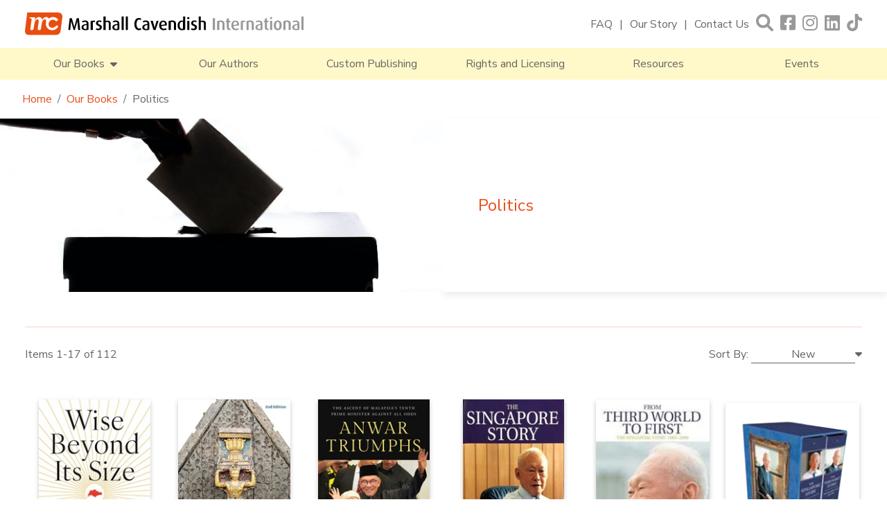

--- FILE ---
content_type: text/html; charset=utf-8
request_url: https://www.marshallcavendish.com/our-books/categories/politics
body_size: 10905
content:
 <!DOCTYPE html> <html lang="en"> <head> <meta charset="utf-8" /> <title>
	Politics
</title> <link rel="shortcut icon" href="/ResourcePackages/BootstrapMCIA/assets/dist/sprites/favicon.svg" type="image/svg" /> <meta name="viewport" content="width=device-width, initial-scale=1"> <link href="/ResourcePackages/BootstrapMCIA/assets/dist/css/main.min.css?package=BootstrapMCIA" rel="stylesheet" type="text/css" /> <link rel="preload" href="/ResourcePackages/BootstrapMCIA/assets/dist/css/mcia.min.css" as="style" onload="this.onload=null;this.rel='stylesheet'"> <noscript><link rel="stylesheet" href="/ResourcePackages/BootstrapMCIA/assets/dist/css/mcia.min.css"></noscript> <link rel="preload" href="/ResourcePackages/BootstrapMCIA/assets/dist/css/jquery-ui.min.css" as="style" onload="this.onload=null;this.rel='stylesheet'"> <noscript><link rel="stylesheet" href="/ResourcePackages/BootstrapMCIA/assets/dist/css/jquery-ui.min.css"></noscript> <link rel="preload" href="/ResourcePackages/BootstrapMCIA/assets/dist/css/owl.carousel.min.css" as="style" onload="this.onload=null;this.rel='stylesheet'"> <noscript><link rel="stylesheet" href="/ResourcePackages/BootstrapMCIA/assets/dist/css/owl.carousel.min.css"></noscript> <link rel="preload" href="/ResourcePackages/BootstrapMCIA/assets/dist/css/owl.theme.default.min.css" as="style" onload="this.onload=null;this.rel='stylesheet'"> <noscript><link rel="stylesheet" href="/ResourcePackages/BootstrapMCIA/assets/dist/css/owl.theme.default.min.css"></noscript> <link rel="preload" href="/ResourcePackages/BootstrapMCIA/assets/dist/css/all.min.css" as="style" onload="this.onload=null;this.rel='stylesheet'"> <noscript><link rel="stylesheet" href="/ResourcePackages/BootstrapMCIA/assets/dist/css/all.min.css"></noscript> <link rel="preconnect" href="https://fonts.googleapis.com"> <link rel="preconnect" href="https://fonts.gstatic.com" crossorigin> <link href="https://fonts.googleapis.com/css2?family=Nunito+Sans:ital,opsz,wght@0,6..12,400;0,6..12,700;1,6..12,400;1,6..12,700&display=swap" rel="stylesheet"> <meta property="og:title" content="Politics" /><meta property="og:type" content="website" /><meta property="og:url" content="https://www.marshallcavendish.com/our-books/politics" /><meta property="og:image" content="https://www.marshallcavendish.com/images/default-source/categories/politics.jpg?sfvrsn=b6266fdb_2" /><meta property="og:site_name" content="MarshallCavendish.com" /><meta name="Generator" content="Sitefinity 14.4.8146.0 DX" /><link rel="canonical" href="https://www.marshallcavendish.com/our-books/politics" /></head> <body> <script src="/ScriptResource.axd?d=ktXPS54N4JY6vbaCTPlT9ROb22JVDQQBGWhCsauI--oqeRoTAAfQQEKalbNdIQIgMIZXch46MKsMZYj8TZEqEILrPYc-mZ7MTe_4qCksjzpnCKDAInGaXiYSzphrZE-WDgBg0LMU8MRRnuAbUwiPV77M752LAIduG6qKr_YERGFgFIjglmiIOmckhJjaxN1Q0&amp;t=ffffffffaa59361e" type="text/javascript"></script><script src="https://code.jquery.com/jquery-migrate-3.4.0.min.js" type="text/javascript"></script><script src="/ScriptResource.axd?d=Uf8BQcxRshYGUr_fjsqPCP7X5p4fC6n3JFMYafD58-PbZ_qDyf0L4i6iUKqPkcfagzG9Ejh9zQIsPXQslhhs3iUSxJ9eh1TeCw9Pzp-W25rd62LEdtmdzSmbJMAtw_Zfyl1U1DVrw56RPW_RHcG3kP7EW8mPPf2y1FEtphcmnf4JnlihltixLUlXTLinWNuL0&amp;t=ffffffffaa59361e" type="text/javascript"></script><script src="/ResourcePackages/BootstrapMCIA/assets/dist/js/jquery-passive.min.js" type="text/javascript"></script><script src="/ResourcePackages/BootstrapMCIA/assets/dist/js/bootstrap.bundle.min.js" type="text/javascript"></script><script src="/ResourcePackages/BootstrapMCIA/assets/dist/js/owl.carousel.min.js" type="text/javascript"></script><script src="/ResourcePackages/BootstrapMCIA/assets/dist/js/carousel.min.js" type="text/javascript"></script><script src="/ResourcePackages/BootstrapMCIA/assets/dist/js/imglazy.min.js" type="text/javascript"></script><script src="/ResourcePackages/BootstrapMCIA/assets/dist/js/smoothscroll.min.js" type="text/javascript"></script><script src="/ResourcePackages/BootstrapMCIA/assets/dist/js/mciajs.min.js" type="text/javascript"></script> <div class="page-wrapper"> <!--Header Start--> <section id="header" class="container-fluid pb-md-0 pb-3 pt-3 px-0 sticky-top"> <div class="row mx-auto mb-md-3 mb-0 g-0 contentcontainer"> <!--Logo--> <div class="col-lg-4 col-md-5 col-12 p-0 d-flex align-items-center"> 

 
 
    <a class="w-100" href="/" aria-label="Marshall Cavendish International">
        <img class="logo lazy" data-src="/images/default-source/logos/mcia_logo.svg?sfvrsn=c7ab379a_3&amp;MaxWidth=403&amp;MaxHeight=32&amp;ScaleUp=false&amp;Quality=High&amp;Method=ResizeFitToAreaArguments&amp;Signature=175FD9C56AD97D0BE6AA5AABC014E757411832F8" title="Marshall Cavendish International" alt="Marshall Cavendish International" 
            width="403" height="32" /> 
    </a>
 
 </div> <!--Burger Menu--> <div id="mnav" class="col-2 d-md-none d-flex p-0 align-items-center"> <div class="topnav_icon m-0"><i class="fa fa-bars" aria-hidden="true"></i></div> </div> <!--Top Navigation--> <div class="col-lg-8 col-md-7 col-10 d-flex flex-wrap justify-content-end p-0"> <div class="topnav w-100"> <div class="topnav_link"> 

<div class="w-100" >
    <div ><ul><li><a href="/faq" title="FAQ">FAQ</a></li><li><a title="Our Story" href="/our-story">Our Story</a></li><li><a title="Contact Us" href="/contact-us">Contact Us</a></li></ul></div>    
</div> </div> <span id="search" class="topnav_icon"><i class="fa fa-search" aria-hidden="true"></i></span> <div class="topnav_icon"> 

<div class="w-100" >
    <div ><ul><li><a href="https://www.facebook.com/MCgenref" target="_blank" data-sf-ec-immutable="" title="Facebook"><em class="fa-brands fa-square-facebook"></em></a></li><li><a href="https://www.instagram.com/marshallcavendish" target="_blank" data-sf-ec-immutable="" title="Instagram"><em class="fa-brands fa-instagram"></em></a></li><li><a href="https://www.linkedin.com/company/marshall-cavendish" target="_blank" data-sf-ec-immutable="" title="Linkedin"><em class="fa-brands fa-linkedin"></em></a></li><li><a href="https://www.tiktok.com/@marshallcavendish" target="_blank" data-sf-ec-immutable="" title="Tiktok"><em class="fa-brands fa-tiktok"></em></a></li></ul></div>    
</div> </div> </div> <!--Search Bar--> 



<div class="form-inline">

<!--Search Bar-->
<div class="search-bar" style="display:none;">
    <div id="closesearch"><i class="fa fa-times" aria-hidden="true"></i></div>

    <div class="form-label-group input-group m-0 sf-search-input-wrapper" role="search">
        <input type="search" title="Search input" placeholder="Search" id="c4d3e068-ac4e-4cf0-ad3b-eb4aead2f5de" class="form-control" value="" aria-autocomplete="both" aria-describedby='SearchInfo-1' />
        <button type="button" class="sbutton" id="b71574c8-82aa-4324-b24c-3eb5c83a503a" > <i class="fa fa-search"></i></button>
        <span id='SearchInfo-1' aria-hidden="true" hidden>When autocomplete results are available use up and down arrows to review and enter to select.</span>
        <label for="c4d3e068-ac4e-4cf0-ad3b-eb4aead2f5de">Search</label>
        </div>

</div>

<div id="search-bkgd" class="black-overlay" style="display:none;"></div>

<input type="hidden" data-sf-role="resultsUrl" value="/search" />
<input type="hidden" data-sf-role="indexCatalogue" value="search-product-infomation" />
<input type="hidden" data-sf-role="wordsMode" value="AllWords" />
<input type="hidden" data-sf-role="disableSuggestions" value='false' />
<input type="hidden" data-sf-role="minSuggestionLength" value="3" />
<input type="hidden" data-sf-role="suggestionFields" value="Title,Content" />
<input type="hidden" data-sf-role="language" />
<input type="hidden" data-sf-role="suggestionsRoute" value="/restapi/search/suggestions" />
<input type="hidden" data-sf-role="searchTextBoxId" value='#c4d3e068-ac4e-4cf0-ad3b-eb4aead2f5de' />
<input type="hidden" data-sf-role="searchButtonId" value='#b71574c8-82aa-4324-b24c-3eb5c83a503a' />
</div>







<style>
.ui-autocomplete{
    z-index:9999;
}
</style> </div> </div> <!--Main Navigation--> <div class="row mainnav g-0 d-md-flex d-none"> 

<ul>
        <li>
            <span id="books-button">
                Our Books &nbsp;<i class="fa fa-caret-down" aria-hidden="true"></i>
            </span>
        </li>
        <li>
            <a href="/our-authors" target="_self" aria-label="Our Authors">
                Our Authors
            </a>
        </li>
        <li>
            <a href="/custom-publishing" target="_self" aria-label="Custom Publishing">
                Custom Publishing
            </a>
        </li>
        <li>
            <a href="/rights-and-licensing" target="_self" aria-label="Rights and Licensing">
                Rights and Licensing
            </a>
        </li>
        <li>
            <a href="/resources" target="_self" aria-label="Resources">
                Resources
            </a>
        </li>
        <li>
            <a href="/events" target="_self" aria-label="Events">
                Events
            </a>
        </li>
</ul>




 <!--Megamenu--> <div class="bookmega" style="display:none;"> 


<div class="megalist w-75" style="display: none;">
        <a href="https://www.marshallcavendish.com/our-books/categories/biography">
            Biography
        </a>
        <a href="https://www.marshallcavendish.com/our-books/categories/business-and-self-help">
            Business and Self-Help
        </a>
        <a href="https://www.marshallcavendish.com/our-books/categories/children">
            Children
        </a>
        <a href="https://www.marshallcavendish.com/our-books/categories/culture-and-heritage">
            Culture and Heritage
        </a>
        <a href="https://www.marshallcavendish.com/our-books/categories/cuisine">
            Cuisine
        </a>
        <a href="https://www.marshallcavendish.com/our-books/categories/fiction">
            Fiction
        </a>
        <a href="https://www.marshallcavendish.com/our-books/categories/health-and-wellness">
            Health and Wellness
        </a>
        <a href="https://www.marshallcavendish.com/our-books/categories/history">
            History
        </a>
        <a href="https://www.marshallcavendish.com/our-books/categories/language">
            Language
        </a>
        <a href="https://www.marshallcavendish.com/our-books/categories/natural-history">
            Natural History
        </a>
        <a href="https://www.marshallcavendish.com/our-books/categories/parenting">
            Parenting
        </a>
        <a href="https://www.marshallcavendish.com/our-books/categories/politics">
            Politics
        </a>
        <a href="https://www.marshallcavendish.com/our-books/categories/social-issues">
            Social Issues
        </a>
        <a href="https://www.marshallcavendish.com/our-books/categories/travel">
            Travel
        </a>
        <a href="https://www.marshallcavendish.com/our-books/categories/true-crime">
            True Crime
        </a>

</div> 

<div>
    <ul>
    </ul>


</div> </div> </div> <!--Mobile Menu--> <div class="mobilemenu flex-wrap" style="display:none;"> <div class="mclose"> <i class="fa fa-times" aria-hidden="true"></i> </div> <div class="mtop"> 

<div class="w-100" >
    <div ><ul><li><a href="/faq" title="FAQ">FAQ</a></li><li><a title="Our Story" href="/our-story">Our Story</a></li><li><a title="Contact Us" href="/contact-us">Contact Us</a></li></ul></div>    
</div> </div> <div class="mmainnav"> 

<ul class="mnavlist m-0 p-0">
    <li>
        <a href="/our-books" target="_self" aria-label="Our Books">
            Our Books
        </a>
    </li>
    <li>
        <a href="/our-authors" target="_self" aria-label="Our Authors">
            Our Authors
        </a>
    </li>
    <li>
        <a href="/custom-publishing" target="_self" aria-label="Custom Publishing">
            Custom Publishing
        </a>
    </li>
    <li>
        <a href="/rights-and-licensing" target="_self" aria-label="Rights and Licensing">
            Rights and Licensing
        </a>
    </li>
    <li>
        <a href="/resources" target="_self" aria-label="Resources">
            Resources
        </a>
    </li>
    <li>
        <a href="/events" target="_self" aria-label="Events">
            Events
        </a>
    </li>
</ul>




 </div> <div class="mbot footernavigation"> 

<div class="w-100" >
    <div ><ul><li><a href="/privacy-statement" title="Privacy Policy">Privacy Policy</a></li><li><a href="/term-conditions" title="Terms &amp; Conditions">Terms &amp; Conditions</a></li></ul></div>    
</div> </div> </div> <div id="mobilebkdg" class="black-overlay" style="display:none;"></div> <!--Popup--> 

<!-- Global site tag (gtag.js) - Google Analytics -->
<script async="" src="https://www.googletagmanager.com/gtag/js?id=UA-75682011-10"></script>

<script>
  window.dataLayer = window.dataLayer || [];
  function gtag(){dataLayer.push(arguments);}
  gtag('js', new Date());

  gtag('config', 'UA-75682011-10');
</script>
<div class="subcontainer" style="display:none;">
    <div class="subpopup">
        <div class="closepopup"><i class="fa fa-times whitetext" aria-hidden="true"></i></div>
        <div class="subimg" style="background-image: url('/images/default-source/default-album/mailing-list.jpg');"></div>
        <div class="subcontent">
            <div class="col-12 p-0 mx-auto text-center">
                <p>Subscribe to our mailing list to hear about new titles, events and exclusive offers.</p>
                <form id="popemail" method="POST" action="https://b97f6499.sibforms.com/serve/[base64]">
                    <div class="form-label-group input-group">
                        <input class="input" type="text" id="EMAILPopUp" name="EMAIL" autocomplete="off" placeholder="Email" style="border:1px solid #999;" data-required="true" required="">
                        <label for="EMAILPopUp">Email</label>
                        <div class="input-group-append">
                            <button class="btn" form="popemail" type="submit"><i class="fa fa-chevron-right" aria-hidden="true"></i></button>
                        </div>
                    </div>
                    <div class="col-12 d-flex justify-content-center align-items-start">
                        <input type="checkbox" value="1" id="OPT_INPopUp" name="OPT_IN" style="margin-top:2px;" required="">
                        <span class="fineprint ml-1">I have read and accept Marshall Cavendish’s <a href="/privacy-policy">Privacy Policy</a>.</span>
                    </div>

                    <div style="padding: 8px 0;"> </div> <input type="hidden" name="email_address_check" value="" class="input-hidden"> <input type="hidden" name="locale" value="en"> <input type="hidden" name="html_type" value="simple">
                </form>
            </div>
        </div>
    </div>
    <div id="popupbkdg" class="black-overlay" style="display:none;"></div>
</div> </section> <!--Header End--> <!--Content Top Start - Banners + Breadcrumbs--> <section id="content_top" class="container-fluid p-0"> 
<!--Breadcrumb-->


<div class="row mx-auto my-3 p-0 contentcontainer">
    <nav aria-label="breadcrumb">
        <ol class="breadcrumb m-0 py-0">
                        <li class="breadcrumb-item"><a href="/">Home</a></li>
                        <li class="breadcrumb-item"><a href="/our-books">Our Books</a></li>
                    <li class="breadcrumb-item active" aria-current="page">Politics </li>

        </ol>
    </nav>
</div>


<!--Category Banner + Description-->
    <div class="row m-0">

        <div class="page-banner cat-page col-md-6 col-12 p-0">
            <picture>
                <source srcset="/images/default-source/categories/politics.tmb-450.jpg?Culture=en&amp;sfvrsn=b6266fdb_2" media="(max-width: 450px)">
                <source srcset="/images/default-source/categories/politics.tmb-768.jpg?Culture=en&amp;sfvrsn=b6266fdb_2" media="(max-width: 768px)">
                <source srcset="/images/default-source/categories/politics.tmb-450.jpg?Culture=en&amp;sfvrsn=b6266fdb_2" media="(max-width: 900px)">
                <source srcset="/images/default-source/categories/politics.tmb-768.jpg?Culture=en&amp;sfvrsn=b6266fdb_2" media="(max-width: 1500px)">
                <img class="lazy" data-src="/images/default-source/categories/politics.tmb-992.jpg?Culture=en&amp;sfvrsn=b6266fdb_2" alt="Politics">
            </picture>
        </div>
    
        <div class="cat-desc col-md-6 col-12">
            <h1 class="orangetext m-0">Politics</h1>
            
        </div>
    </div>
 </section> <!--Content Top End--> <!--Content Start--> <section id="content" class="container-fluid"> 



<!--Book Titles-->
<div class="row mx-auto titlecontainer">
    <hr>
</div>
<div class="row mx-auto contentcontainer">
    <div class="sortleft col-md-6 col-12 p-0 d-flex align-items-center h-100 mb-3">
        <p class="m-0">Items 1-17 of 112</p>
    </div>
    <div class="sortright col-md-6 col-12 d-flex justify-content-end p-0 align-items-start mb-5">
        <p class="m-0">Sort By:&nbsp;</p>
        <div id="sortbycon" class="dropdown show sortby">
            <a class="dropdown-toggle" href="#" role="button" id="sortby" data-bs-toggle="dropdown" aria-haspopup="true" aria-expanded="false" data-bs-display="static"><span class="sortValue">New</span></a>
            <div class="dropdown-menu dropdown-menu-right" aria-labelledby="sortby">
                <a class="dropdown-item" title="New" href="#">New</a>
                
                <a class="dropdown-item" title="Alphabetical" href="#">Alphabetical</a>
            </div>
        </div>
        <p class="m-0"><i class="fa fa-caret-down"></i></p>
    </div>

    <div class="col-12 d-flex flex-wrap p-0">
            <div class="col-lg-2 col-md-3 col-6 p-1">
                <div class="book-cover">
                    <a href="https://www.marshallcavendish.com/our-books/categories/books/9789815357462" aria-label="Wise Beyond Its Size: 60 Lessons from 60 Years of Singapore | 9789815357462">
                        <picture>
                            <source srcset="/images/default-source/book-cover/9789815357462.tmb-mbookcover.jpg?Culture=en&amp;sfvrsn=3d820f39_1" media="(max-width: 768px)">
                            <img class="lazy" data-src="/images/default-source/book-cover/9789815357462.tmb-bookcover.jpg?Culture=en&amp;sfvrsn=3d820f39_1" alt="Wise Beyond Its Size: 60 Lessons from 60 Years of Singapore | 9789815357462" />
                        </picture>
                    </a>
                </div>
                <div class="book-details">
                    <p class="title m-0"><a href="https://www.marshallcavendish.com/our-books/categories/books/9789815357462"><strong>Wise Beyond Its Size: 60 Lessons from 60 Years of Singapore</strong></a></p>
                    <p class="catauthor">
                                <span>
                                    <a href="https://www.marshallcavendish.com/our-authors/author/tung-chen-yuan-童振源">Tung Chen-Yuan 童振源</a>
                                </span>
                    </p>
                    
                </div>
            </div>
            <div class="col-lg-2 col-md-3 col-6 p-1">
                <div class="book-cover">
                    <a href="https://www.marshallcavendish.com/our-books/categories/books/9789815169539" aria-label="Thailand: History, Politics and the Rule of Law (2nd Edition) | 9789815169539">
                        <picture>
                            <source srcset="/images/default-source/book-cover/9789815169539.tmb-mbookcover.jpg?Culture=en&amp;sfvrsn=7ed81b0b_2" media="(max-width: 768px)">
                            <img class="lazy" data-src="/images/default-source/book-cover/9789815169539.tmb-bookcover.jpg?Culture=en&amp;sfvrsn=7ed81b0b_2" alt="Thailand: History, Politics and the Rule of Law (2nd Edition) | 9789815169539" />
                        </picture>
                    </a>
                </div>
                <div class="book-details">
                    <p class="title m-0"><a href="https://www.marshallcavendish.com/our-books/categories/books/9789815169539"><strong>Thailand: History, Politics and the Rule of Law (2nd Edition)</strong></a></p>
                    <p class="catauthor">
                                <span>
                                    <a href="https://www.marshallcavendish.com/our-authors/author/james-wise">James Wise</a>
                                </span>
                    </p>
                    
                </div>
            </div>
            <div class="col-lg-2 col-md-3 col-6 p-1">
                <div class="book-cover">
                    <a href="https://www.marshallcavendish.com/our-books/categories/books/9789815113075" aria-label="Anwar Triumphs: The ascent of Malaysia’s tenth Prime Minister against all odds | 9789815113075">
                        <picture>
                            <source srcset="/images/default-source/book-cover/9789815113075.tmb-mbookcover.jpg?Culture=en&amp;sfvrsn=7e7501d9_2" media="(max-width: 768px)">
                            <img class="lazy" data-src="/images/default-source/book-cover/9789815113075.tmb-bookcover.jpg?Culture=en&amp;sfvrsn=7e7501d9_2" alt="Anwar Triumphs: The ascent of Malaysia’s tenth Prime Minister against all odds | 9789815113075" />
                        </picture>
                    </a>
                </div>
                <div class="book-details">
                    <p class="title m-0"><a href="https://www.marshallcavendish.com/our-books/categories/books/9789815113075"><strong>Anwar Triumphs: The ascent of Malaysia’s tenth Prime Minister against all odds</strong></a></p>
                    <p class="catauthor">
                                <span>
                                    <a href="https://www.marshallcavendish.com/our-authors/author/mark-trowell-qc">Mark Trowell</a>
                                </span>
                    </p>
                    
                </div>
            </div>
            <div class="col-lg-2 col-md-3 col-6 p-1">
                <div class="book-cover">
                    <a href="https://www.marshallcavendish.com/our-books/categories/books/9789814328821" aria-label="The Singapore Story: Memoirs of Lee Kuan Yew | 9789814328821">
                        <picture>
                            <source srcset="/images/default-source/book-cover/9789814328821.tmb-mbookcover.jpg?Culture=en&amp;sfvrsn=cc042349_2" media="(max-width: 768px)">
                            <img class="lazy" data-src="/images/default-source/book-cover/9789814328821.tmb-bookcover.jpg?Culture=en&amp;sfvrsn=cc042349_2" alt="The Singapore Story: Memoirs of Lee Kuan Yew | 9789814328821" />
                        </picture>
                    </a>
                </div>
                <div class="book-details">
                    <p class="title m-0"><a href="https://www.marshallcavendish.com/our-books/categories/books/9789814328821"><strong>The Singapore Story: Memoirs of Lee Kuan Yew</strong></a></p>
                    <p class="catauthor">
                                <span>
                                    <a href="https://www.marshallcavendish.com/our-authors/author/lee-kuan-yew">Lee Kuan Yew</a>
                                </span>
                    </p>
                    
                </div>
            </div>
            <div class="col-lg-2 col-md-3 col-6 p-1">
                <div class="book-cover">
                    <a href="https://www.marshallcavendish.com/our-books/categories/books/9789814328838" aria-label="From Third World To First: The Singapore Story, 1965-2000 : Memoirs Of Lee Kuan Yew | 9789814328838">
                        <picture>
                            <source srcset="/images/default-source/book-cover/9789814328838.tmb-mbookcover.jpg?Culture=en&amp;sfvrsn=cc13990_2" media="(max-width: 768px)">
                            <img class="lazy" data-src="/images/default-source/book-cover/9789814328838.tmb-bookcover.jpg?Culture=en&amp;sfvrsn=cc13990_2" alt="From Third World To First: The Singapore Story, 1965-2000 : Memoirs Of Lee Kuan Yew | 9789814328838" />
                        </picture>
                    </a>
                </div>
                <div class="book-details">
                    <p class="title m-0"><a href="https://www.marshallcavendish.com/our-books/categories/books/9789814328838"><strong>From Third World To First: The Singapore Story, 1965-2000 : Memoirs Of Lee Kuan Yew</strong></a></p>
                    <p class="catauthor">
                    </p>
                    
                </div>
            </div>
            <div class="col-lg-2 col-md-3 col-6 p-1">
                <div class="book-cover">
                    <a href="https://www.marshallcavendish.com/our-books/categories/books/9789814328692" aria-label="Lee Kuan Yew Memorial Slipcased (Boxset Vol 1 And Vol 2) | 9789814328692">
                        <picture>
                            <source srcset="/images/default-source/book-cover/screenshot-2021-02-19-at-10-59-04-am.tmb-mbookcover.png?Culture=en&amp;sfvrsn=c6447dca_2" media="(max-width: 768px)">
                            <img class="lazy" data-src="/images/default-source/book-cover/screenshot-2021-02-19-at-10-59-04-am.tmb-bookcover.png?Culture=en&amp;sfvrsn=c6447dca_2" alt="Lee Kuan Yew Memorial Slipcased (Boxset Vol 1 And Vol 2) | 9789814328692" />
                        </picture>
                    </a>
                </div>
                <div class="book-details">
                    <p class="title m-0"><a href="https://www.marshallcavendish.com/our-books/categories/books/9789814328692"><strong>Lee Kuan Yew Memorial Slipcased (Boxset Vol 1 And Vol 2)</strong></a></p>
                    <p class="catauthor">
                    </p>
                    
                </div>
            </div>
            <div class="col-lg-2 col-md-3 col-6 p-1">
                <div class="book-cover">
                    <a href="https://www.marshallcavendish.com/our-books/categories/books/dr-mahathir-s-selected-letters-to-world-leaders-(volume-2)-p9789814634052" aria-label="Dr Mahathir’s Selected Letters to World Leaders (Volume 2) | 9789814634052">
                        <picture>
                            <source srcset="/images/default-source/book-cover/9789814634052.tmb-mbookcover.png?Culture=en&amp;sfvrsn=c0a5a732_2" media="(max-width: 768px)">
                            <img class="lazy" data-src="/images/default-source/book-cover/9789814634052.tmb-bookcover.png?Culture=en&amp;sfvrsn=c0a5a732_2" alt="Dr Mahathir’s Selected Letters to World Leaders (Volume 2) | 9789814634052" />
                        </picture>
                    </a>
                </div>
                <div class="book-details">
                    <p class="title m-0"><a href="https://www.marshallcavendish.com/our-books/categories/books/dr-mahathir-s-selected-letters-to-world-leaders-(volume-2)-p9789814634052"><strong>Dr Mahathir’s Selected Letters to World Leaders (Volume 2)</strong></a></p>
                    <p class="catauthor">
                    </p>
                    
                </div>
            </div>
            <div class="col-lg-2 col-md-3 col-6 p-1">
                <div class="book-cover">
                    <a href="https://www.marshallcavendish.com/our-books/categories/books/the-seduction-of-the-simple-p9789814751933" aria-label="The Seduction Of The Simple | 9789814751933">
                        <picture>
                            <source srcset="/images/default-source/book-cover/9789814751933.tmb-mbookcover.jpg?Culture=en&amp;sfvrsn=78494498_2" media="(max-width: 768px)">
                            <img class="lazy" data-src="/images/default-source/book-cover/9789814751933.tmb-bookcover.jpg?Culture=en&amp;sfvrsn=78494498_2" alt="The Seduction Of The Simple | 9789814751933" />
                        </picture>
                    </a>
                </div>
                <div class="book-details">
                    <p class="title m-0"><a href="https://www.marshallcavendish.com/our-books/categories/books/the-seduction-of-the-simple-p9789814751933"><strong>The Seduction Of The Simple</strong></a></p>
                    <p class="catauthor">
                                <span>
                                    <a href="https://www.marshallcavendish.com/our-authors/author/devadas-krishnadas">Devadas Krishnadas</a>
                                </span>
                    </p>
                    
                </div>
            </div>
            <div class="col-lg-2 col-md-3 col-6 p-1">
                <div class="book-cover">
                    <a href="https://www.marshallcavendish.com/our-books/categories/books/breaking-the-silence-p9789814677219" aria-label="Breaking The Silence | 9789814677219">
                        <picture>
                            <source srcset="/images/default-source/book-cover/9789814677219.tmb-mbookcover.jpg?Culture=en&amp;sfvrsn=64d3c2e7_2" media="(max-width: 768px)">
                            <img class="lazy" data-src="/images/default-source/book-cover/9789814677219.tmb-bookcover.jpg?Culture=en&amp;sfvrsn=64d3c2e7_2" alt="Breaking The Silence | 9789814677219" />
                        </picture>
                    </a>
                </div>
                <div class="book-details">
                    <p class="title m-0"><a href="https://www.marshallcavendish.com/our-books/categories/books/breaking-the-silence-p9789814677219"><strong>Breaking The Silence</strong></a></p>
                    <p class="catauthor">
                    </p>
                    
                </div>
            </div>
            <div class="col-lg-2 col-md-3 col-6 p-1">
                <div class="book-cover">
                    <a href="https://www.marshallcavendish.com/our-books/categories/books/the-people-s-victory-p9789814828840" aria-label="The People’s Victory | 9789814828840">
                        <picture>
                            <source srcset="/images/default-source/book-cover/9789814828840.tmb-mbookcover.jpg?Culture=en&amp;sfvrsn=c24b859e_2" media="(max-width: 768px)">
                            <img class="lazy" data-src="/images/default-source/book-cover/9789814828840.tmb-bookcover.jpg?Culture=en&amp;sfvrsn=c24b859e_2" alt="The People’s Victory | 9789814828840" />
                        </picture>
                    </a>
                </div>
                <div class="book-details">
                    <p class="title m-0"><a href="https://www.marshallcavendish.com/our-books/categories/books/the-people-s-victory-p9789814828840"><strong>The People’s Victory</strong></a></p>
                    <p class="catauthor">
                                <span>
                                    <a href="https://www.marshallcavendish.com/our-authors/author/kee-thuan-chye">Kee Thuan Chye</a>
                                </span>
                    </p>
                    
                </div>
            </div>
            <div class="col-lg-2 col-md-3 col-6 p-1">
                <div class="book-cover">
                    <a href="https://www.marshallcavendish.com/our-books/categories/books/yo-yo-diplomacy-p9789814751438" aria-label="Yo-yo Diplomacy | 9789814751438">
                        <picture>
                            <source srcset="/images/default-source/book-cover/9789814751438.tmb-mbookcover.jpg?Culture=en&amp;sfvrsn=c51cc4a1_2" media="(max-width: 768px)">
                            <img class="lazy" data-src="/images/default-source/book-cover/9789814751438.tmb-bookcover.jpg?Culture=en&amp;sfvrsn=c51cc4a1_2" alt="Yo-yo Diplomacy | 9789814751438" />
                        </picture>
                    </a>
                </div>
                <div class="book-details">
                    <p class="title m-0"><a href="https://www.marshallcavendish.com/our-books/categories/books/yo-yo-diplomacy-p9789814751438"><strong>Yo-yo Diplomacy</strong></a></p>
                    <p class="catauthor">
                                <span>
                                    <a href="https://www.marshallcavendish.com/our-authors/author/tom-plate">Tom Plate</a>
                                </span>
                    </p>
                    
                </div>
            </div>
            <div class="col-lg-2 col-md-3 col-6 p-1">
                <div class="book-cover">
                    <a href="https://www.marshallcavendish.com/our-books/categories/books/the-prosecution-of-anwar-ibrahim-the-final-play-p9789814561617" aria-label="The Prosecution of Anwar Ibrahim: The Final Play | 9789814561617">
                        <picture>
                            <source srcset="/images/default-source/book-cover/9789814561617.tmb-mbookcover.jpg?Culture=en&amp;sfvrsn=ef27d03a_2" media="(max-width: 768px)">
                            <img class="lazy" data-src="/images/default-source/book-cover/9789814561617.tmb-bookcover.jpg?Culture=en&amp;sfvrsn=ef27d03a_2" alt="The Prosecution of Anwar Ibrahim: The Final Play | 9789814561617" />
                        </picture>
                    </a>
                </div>
                <div class="book-details">
                    <p class="title m-0"><a href="https://www.marshallcavendish.com/our-books/categories/books/the-prosecution-of-anwar-ibrahim-the-final-play-p9789814561617"><strong>The Prosecution of Anwar Ibrahim: The Final Play</strong></a></p>
                    <p class="catauthor">
                                <span>
                                    <a href="https://www.marshallcavendish.com/our-authors/author/mark-trowell-qc">Mark Trowell</a>
                                </span>
                    </p>
                    
                </div>
            </div>
            <div class="col-lg-2 col-md-3 col-6 p-1">
                <div class="book-cover">
                    <a href="https://www.marshallcavendish.com/our-books/categories/books/dr-mahathir-s-selected-letters-to-world-leaders-(volume-1)-p9789814634045" aria-label="Dr Mahathir’s Selected Letters to World Leaders (Volume 1) | 9789814634045">
                        <picture>
                            <source srcset="/images/default-source/book-cover/9789814634045.tmb-mbookcover.jpg?Culture=en&amp;sfvrsn=1f0a8dbf_2" media="(max-width: 768px)">
                            <img class="lazy" data-src="/images/default-source/book-cover/9789814634045.tmb-bookcover.jpg?Culture=en&amp;sfvrsn=1f0a8dbf_2" alt="Dr Mahathir’s Selected Letters to World Leaders (Volume 1) | 9789814634045" />
                        </picture>
                    </a>
                </div>
                <div class="book-details">
                    <p class="title m-0"><a href="https://www.marshallcavendish.com/our-books/categories/books/dr-mahathir-s-selected-letters-to-world-leaders-(volume-1)-p9789814634045"><strong>Dr Mahathir’s Selected Letters to World Leaders (Volume 1)</strong></a></p>
                    <p class="catauthor">
                    </p>
                    
                </div>
            </div>
            <div class="col-lg-2 col-md-3 col-6 p-1">
                <div class="book-cover">
                    <a href="https://www.marshallcavendish.com/our-books/categories/books/20-years-of-can-asians-think-p9789814794619" aria-label="20 Years of Can Asians Think | 9789814794619">
                        <picture>
                            <source srcset="/images/default-source/book-cover/9789814794619.tmb-mbookcover.jpg?Culture=en&amp;sfvrsn=cb8e6f78_2" media="(max-width: 768px)">
                            <img class="lazy" data-src="/images/default-source/book-cover/9789814794619.tmb-bookcover.jpg?Culture=en&amp;sfvrsn=cb8e6f78_2" alt="20 Years of Can Asians Think | 9789814794619" />
                        </picture>
                    </a>
                </div>
                <div class="book-details">
                    <p class="title m-0"><a href="https://www.marshallcavendish.com/our-books/categories/books/20-years-of-can-asians-think-p9789814794619"><strong>20 Years of Can Asians Think</strong></a></p>
                    <p class="catauthor">
                                <span>
                                    <a href="https://www.marshallcavendish.com/our-authors/author/kishore-mahbubani">Kishore Mahbubani</a>
                                </span>
                    </p>
                    
                </div>
            </div>
            <div class="col-lg-2 col-md-3 col-6 p-1">
                <div class="book-cover">
                    <a href="https://www.marshallcavendish.com/our-books/categories/books/the-singapore-story-(chinese-student-edition)-p9789814677752" aria-label="The Singapore Story (Chinese Student Edition) | 9789814677752">
                        <picture>
                            <source srcset="/images/default-source/book-cover/9789814677752.tmb-mbookcover.jpg?Culture=en&amp;sfvrsn=b680e539_2" media="(max-width: 768px)">
                            <img class="lazy" data-src="/images/default-source/book-cover/9789814677752.tmb-bookcover.jpg?Culture=en&amp;sfvrsn=b680e539_2" alt="The Singapore Story (Chinese Student Edition) | 9789814677752" />
                        </picture>
                    </a>
                </div>
                <div class="book-details">
                    <p class="title m-0"><a href="https://www.marshallcavendish.com/our-books/categories/books/the-singapore-story-(chinese-student-edition)-p9789814677752"><strong>The Singapore Story (Chinese Student Edition)</strong></a></p>
                    <p class="catauthor">
                                <span>
                                    <a href="https://www.marshallcavendish.com/our-authors/author/lee-kuan-yew">Lee Kuan Yew</a>
                                </span>
                    </p>
                    
                </div>
            </div>
            <div class="col-lg-2 col-md-3 col-6 p-1">
                <div class="book-cover">
                    <a href="https://www.marshallcavendish.com/our-books/categories/books/the-singapore-story-(english-student-edition)-p9789814677660" aria-label="The Singapore Story (English Student Edition) | 9789814677660">
                        <picture>
                            <source srcset="/images/default-source/book-cover/9789814677660.tmb-mbookcover.jpg?Culture=en&amp;sfvrsn=61b9c8da_2" media="(max-width: 768px)">
                            <img class="lazy" data-src="/images/default-source/book-cover/9789814677660.tmb-bookcover.jpg?Culture=en&amp;sfvrsn=61b9c8da_2" alt="The Singapore Story (English Student Edition) | 9789814677660" />
                        </picture>
                    </a>
                </div>
                <div class="book-details">
                    <p class="title m-0"><a href="https://www.marshallcavendish.com/our-books/categories/books/the-singapore-story-(english-student-edition)-p9789814677660"><strong>The Singapore Story (English Student Edition)</strong></a></p>
                    <p class="catauthor">
                                <span>
                                    <a href="https://www.marshallcavendish.com/our-authors/author/lee-kuan-yew">Lee Kuan Yew</a>
                                </span>
                    </p>
                    
                </div>
            </div>
            <div class="col-lg-2 col-md-3 col-6 p-1">
                <div class="book-cover">
                    <a href="https://www.marshallcavendish.com/our-books/categories/books/lee-kuan-yew-blazing-the-freedom-trail-p9789814677776" aria-label="Lee Kuan Yew: Blazing The Freedom Trail | 9789814677776">
                        <picture>
                            <source srcset="/images/default-source/book-cover/9789814677776.tmb-mbookcover.jpg?Culture=en&amp;sfvrsn=bd022abc_2" media="(max-width: 768px)">
                            <img class="lazy" data-src="/images/default-source/book-cover/9789814677776.tmb-bookcover.jpg?Culture=en&amp;sfvrsn=bd022abc_2" alt="Lee Kuan Yew: Blazing The Freedom Trail | 9789814677776" />
                        </picture>
                    </a>
                </div>
                <div class="book-details">
                    <p class="title m-0"><a href="https://www.marshallcavendish.com/our-books/categories/books/lee-kuan-yew-blazing-the-freedom-trail-p9789814677776"><strong>Lee Kuan Yew: Blazing The Freedom Trail</strong></a></p>
                    <p class="catauthor">
                                <span>
                                    <a href="https://www.marshallcavendish.com/our-authors/author/anthony-oei">Anthony Oei</a>
                                </span>
                    </p>
                    
                </div>
            </div>



    </div>

</div>

    <script>
        function getUrlVars() {
            const vars = [];
            var hash;
            var hashes = window.location.href.slice(window.location.href.indexOf('?') + 1).split('&');
            for (let i = 0; i < hashes.length; i++) {
                hash = hashes[i].split('=');
                vars.push(hash[0]);
                vars[hash[0]] = hash[1];
            }
            return vars;
        }

        jQuery.noConflict();
        jQuery(document).ready(function($){
            $(".dropdown-menu").on('click', 'a', function () {
                event.preventDefault();
                const orderBy = $(this).text();
                var finalOrderBy = '';
                if (getUrlVars()["orderby"] == null) {
                    window.location.href = window.location.href + "?" + "orderby=" + orderBy;
                }
                else {
                    finalOrderBy = "orderby=" + getUrlVars()["orderby"];
                    window.location.href = window.location.href.replace(window.location.search, window.location.search.replace(finalOrderBy, "orderby=" + orderBy));
                }

            });
        });

        jQuery(window).on( "load", function() {
            var selectedValue = getUrlVars()["orderby"];

            if (selectedValue === '' || window.location.search === '') {
                selectedValue = "New";
            }
            const orderBy = selectedValue;

            jQuery(".sortValue").text(selectedValue);
        });
    
    </script>
 </section> <!--Content End--> <!--Footer subscribe Start--> 

<section id="footer-subscribe" class="container-fluid subscribenow">
    <div class="row mx-auto contentcontainer">
        <div class="col-md-6 col-12 p-0 mx-auto text-center">
            <p>Subscribe to our mailing list to hear about new titles, events and exclusive offers.</p>
            <form id="sib-form" method="POST" action="https://b97f6499.sibforms.com/serve/[base64]">
                <div class="form-label-group input-group">
                    <input class="input" type="text" id="EMAIL" name="EMAIL" autocomplete="off" placeholder="Email" data-required="true" required="">
                    <label for="EMAIL">Email</label>
                    <div class="input-group-append">
                        <button class="btn" form="sib-form" type="submit"><i class="fa fa-chevron-right" aria-hidden="true"></i></button>
                    </div>
                </div>
                <div class="col-12 d-flex justify-content-center align-items-start">
                    <input type="checkbox" value="1" id="OPT_IN" name="OPT_IN" style="margin-top:2px;" required="">
                    <span class="fineprint ml-1">I have read and accept Marshall Cavendish’s <a href="/privacy-statement" sfref="[f669d9a7-009d-4d83-ddaa-000000000002]3CF0DA6C-86D1-490B-B6B2-30868ECCB0A7" data-sf-ec-immutable="">Privacy Policy</a>.</span>
                </div>

                <div style="padding: 8px 0;"> </div> <input type="hidden" name="email_address_check" value="" class="input-hidden"> <input type="hidden" name="locale" value="en"> <input type="hidden" name="html_type" value="simple">
            </form>
        </div>
    </div>
</section>

 <!--Footer subscribe End--> <!--Footer Start--> <section id="footer" class="container-fluid p-0"> <div class="row mx-auto g-0 contentcontainer"> <div class="col-md-8 col-12 p-0 bot-left footernavigation"> <div class="copyright-text">&copy;2025 Times Publishing Group. Marshall Cavendish. <span class="whitespace">All Rights Reserved.</span></div> 

<div class="w-100" >
    <div ><ul><li><a href="/privacy-statement" title="Privacy Policy">Privacy Policy</a></li><li><a href="/term-conditions" title="Terms &amp; Conditions">Terms &amp; Conditions</a></li></ul></div>    
</div> </div> <div class="col-md-4 col-12 bot-right"> <a href="https://www.timespublishing.sg" target="_blank" aria-label="A member of Times Publishing Group"> <img class="lazy" data-src="/ResourcePackages/BootstrapMCIA/assets/dist/sprites/TPGLogo.svg" width="220" height="41" alt="A member of Times Publishing Group"> </a> </div> </div> </section> <!--Footer End--> </div>  <script src="/Frontend-Assembly/Telerik.Sitefinity.Frontend.Search/Mvc/Scripts/SearchBox/Search-box.js?package=BootstrapMCIA&amp;v=MTQuNC44MTQ2LjA%3d" type="text/javascript"></script><script type="application/json" id="PersonalizationTracker">
	{"IsPagePersonalizationTarget":false,"IsUrlPersonalizationTarget":false,"PageId":"7f1b133c-72a7-4c0a-97e4-ea2268847024"}
</script><script type="text/javascript" src="/WebResource.axd?d=[base64]&amp;t=638809561940000000">

</script><script type="text/javascript">
jQuery.noConflict();
jQuery(document).ready(function($) {
    $('.owl-carousel').each(function() {
        const $carousel = $(this);

        // Check if owl-dot elements exist before iterating
        const $dots = $carousel.find('.owl-dot');
        if ($dots.length) {
            $dots.each(function(index) {
                const slidenum = index + 1;
                $(this).attr('aria-label', `Go to slide ${slidenum}`);
            });
        }

        // Check if owl-prev exists and set aria-label
        const $prev = $carousel.find('.owl-prev');
        if ($prev.length) {
            $prev.attr('aria-label', 'Previous');
        }

        // Check if owl-next exists and set aria-label
        const $next = $carousel.find('.owl-next');
        if ($next.length) {
            $next.attr('aria-label', 'Next');
        }
    });
});
</script> </body> </html>


--- FILE ---
content_type: text/css
request_url: https://www.marshallcavendish.com/ResourcePackages/BootstrapMCIA/assets/dist/css/mcia.min.css
body_size: 8804
content:
.authordescription,p{font-family:'Nunito Sans',sans-serif;font-size:16px;line-height:18px;color:#666}.authordescription{padding-left:1rem}h1{font-family:'Nunito Sans',sans-serif;font-size:24px;line-height:26px}h3{font-family:'Nunito Sans',sans-serif;font-size:18px}.cptitle,h2,h4{font-size:24px;line-height:26px;font-weight:500}body,ul li{font-family:'Nunito Sans',sans-serif;font-size:16px;color:#666}body{-webkit-animation:fadein 1s;-moz-animation:fadein 1s;-ms-animation:fadein 1s;-o-animation:fadein 1s;animation:fadein 1s}@keyframes fadein{from{opacity:0;left:-100%}to{opacity:1;left:0}}@-moz-keyframes fadein{from{opacity:0}to{opacity:1}}@-webkit-keyframes fadein{from{opacity:0}to{opacity:1}}@-ms-keyframes fadein{from{opacity:0}to{opacity:1}}@-o-keyframes fadein{from{opacity:0}to{opacity:1}}.fineprint{font-size:14px}@media (max-width:767px){body,p,ul li{font-size:14px}h1{font-size:19px}h3{font-size:16px}.fineprint{font-size:12px}}.page-wrapper{position:relative;left:0}a:link{color:#666;text-decoration:underline}a:visited{color:#666;text-decoration:underline}a:hover{color:#e84e1d;text-decoration:none}img{max-width:100%}.whitespace{white-space:nowrap}img.lazy{opacity:0;will-change:opacity;-webkit-transition:all .3s;-ms-transition:all .3s;-moz-transition:all .3s;transition:all .3s}img.lazy.loaded{opacity:1}.whitetext{color:#fff}.orangetext{color:#e84e1d!important}.greytext{color:#666!important}.contentcontainer,.productcontainer,.speakercontainer,.titlecontainer{max-width:1240px;padding:0 16px;position:relative}.eventcontainer{max-width:1240px;padding:0}.carouselcontainer{max-width:1240px;padding:0 35px}@media (max-width:1239px){.speakercontainer,.titlecontainer{padding:0}}@media (max-width:767px){.carouselcontainer{padding:0}.productcontainer{padding:0}}#header{background:#fff}.logo{width:100%;height:auto}@media (max-width:767px){.logo{margin-bottom:10px}}.topnav{display:flex;justify-content:flex-end;align-items:center;align-content:center}#header .form-inline{position:relative;width:100%}.mtop ul,.topnav ul{list-style:none;display:inline-flex;align-items:center;padding:0;margin:0}.topnav_link{margin-right:10px}.topnav_link a{text-decoration:none;font-size:16px}.mtop li a{text-decoration:none;font-size:12px}.mtop li:after{content:"|";margin:0 5px}.mtop li:last-child:after{content:"";margin:0}.topnav_link a:hover{color:#666}.topnav_link a span:hover{color:#e84e1d}.topnav li:after{content:"";margin:0 5px}.topnav_link li:nth-child(-n+2):after{content:"|";margin:0 10px}.topnav_icon li:last-child:after,.topnav_link li:last-child:after{margin:0}@media (max-width:767px){.topnav .topnav_link{display:none}.topnav_link a{font-size:14px}}@media (max-width:480px){.topnav_link a{font-size:12px}.topnav li:nth-child(-n+2):after{margin:0 5px}}.topnav_icon,.topnav_icon a{font-size:25px;color:#999!important;cursor:pointer}.topnav_icon li:hover a{color:#000!important}#search.clicked a{color:#e84e1d!important}#search{margin-right:10px}@media (max-width:480px){.topnav_icon,.topnav_icon a{font-size:20px}}.mainnav{display:flex;justify-content:center;background:#fff9c9;margin:0}.mainnav ul{display:inline-flex;justify-content:center;align-items:center;list-style:none;width:100%;max-width:1240px;padding:0;margin:0}.mainnav ul li{display:flex;justify-content:center;align-items:center;flex:1;height:100%;padding:13px 20px 10px;border-bottom:3px solid #fff9c9;transition:border .3s ease-in-out;-webkit-transition:border .3s ease-in-out;-ms-transition:border .3s ease-in-out;-moz-transition:border .3s ease-in-out;text-align:center}#books-button,.mainnav ul li a{display:flex;justify-content:center;align-items:center;text-decoration:none;width:100%;height:100%;cursor:pointer;line-height:20px}.mainnav ul li:hover{border-bottom:3px solid #e84e1d}.mainnav ul li:hover a{color:#666}#HomeSlider{display:flex;flex-wrap:wrap;align-items:center;width:100%}#HomeSlider img{width:100%;height:auto}#content{padding:0;margin:50px 0}@media (max-width:767px){#content{margin:30px 0}}.title-style,.titlecontainer h1{display:flex;justify-content:center;text-align:center;width:100%;margin:0;color:#e84e1d;padding:0}.title-style:before,.titlecontainer h1:before{content:"";position:relative;display:flex;margin:auto;min-width:50px;height:1px;flex-grow:.5;margin-right:1em;background:#e84e1d}.title-style:after,.titlecontainer h1:after{content:"";position:relative;display:flex;margin:auto;min-width:50px;height:1px;flex-grow:.5;margin-left:1em;background:#e84e1d}.textcontent p{text-align:center}.textcontent p:last-child{margin-bottom:0!important}.viewall{position:absolute;right:1rem;text-decoration:none!important;background:#fff;width:auto;padding:0 .75rem}.viewall p:hover{color:#e84e1d}@media (max-width:1240px){.viewall{right:0;padding:5px 1em 5px 1em}}@media (max-width:767px){.viewall{position:relative;width:100%;text-align:center;margin-top:5px;padding:0}}.catlist{display:flex;flex-wrap:wrap;justify-content:center;padding:0;margin:0;list-style:none}.catlist a{text-decoration:none;padding:5px 10px;border-radius:5px}.catlist li{margin:2.5px}.catlist a:hover{background:#e84e1d!important;color:#fff!important}@media (max-width:767px){.catlist li{font-size:14px}.catlist a{padding:0}.catlist li{margin:5px 10px}}.subscribenow{background:#fff9c9;padding:50px 0}.form-label-group input[type=email],.form-label-group input[type=number],.form-label-group input[type=text]{width:100%;height:50px;padding:15px 30px!important;border:none;font-family:Roboto,sans-serif!important;font-size:14px!important}.form-label-group input[type=search]{width:calc(100% - 50px);height:50px;padding:15px 30px!important;border:1px solid #999!important;font-family:Roboto,sans-serif!important;font-size:14px!important}.input-group input,.input-group label{width:calc(100% - 50px)!important}.form-label-group textarea{width:100%;height:150px;padding:35px 30px 15px 30px!important;border:none;font-family:Roboto,sans-serif!important;font-size:14px!important}input::-webkit-inner-spin-button,input::-webkit-outer-spin-button{-webkit-appearance:none;margin:0}input[type=number]{-moz-appearance:textfield}.form-label-group{position:relative;margin-bottom:10px}.form-label-group>input,.form-label-group>label{padding:var(--input-padding-y) var(--input-padding-x)}.form-label-group>label{position:absolute!important;text-align:left!important;font-size:14px;padding:15px 30px 0;top:0!important;left:0!important;display:block!important;width:100%;margin-bottom:0!important;line-height:1.5!important;color:#666!important;font-weight:700;border:none!important;border-radius:0!important;transition:all .1s ease-in-out!important;-webkit-transition:all .1s ease-in-out!important;-ms-transition:all .1s ease-in-out!important;-moz-transition:all .1s ease-in-out!important;z-index:50}.form-label-group input::-webkit-input-placeholder{color:transparent}.form-label-group input:-ms-input-placeholder{color:transparent}.form-label-group input::-ms-input-placeholder{color:transparent}.form-label-group input::-moz-placeholder{color:transparent}.form-label-group input::placeholder{color:transparent}.form-label-group input:focus,.form-label-group input:not(:placeholder-shown){padding-top:23px!important;padding-bottom:7px!important}.form-label-group input:focus~label,.form-label-group input:not(:placeholder-shown)~label{padding-top:7px;font-size:14px;color:#e84e1d!important}.input-group-append .btn{background:#e84e1d;color:#fff;width:50px;height:100%;border-radius:0;border:none!important}.input-group-append .btn:hover,.sbutton:hover{background:#666}.sbutton{background:#e84e1d;color:#fff;width:50px;border-radius:0;border:none!important}#OPT_IN,#OPT_INPopUp{margin-right:.5rem;margin-top:3px!important}.bot-right{display:flex;justify-content:flex-end;align-items:center;padding:20px 0}.bot-right img{max-width:220px}.footernavigation{display:flex;flex-wrap:wrap;align-items:center;align-content:center}.footernavigation ul{display:inline-flex;flex-wrap:wrap;align-items:center;align-content:center;height:100%;width:100%;margin:0;padding:0;list-style:none;font-size:14px}.footernavigation ul li:after{content:"|";margin:0 5px}.footernavigation ul li:last-child:after{content:"";margin:0}.footernavigation ul li a{text-decoration:none}.copyright-text{width:100%}@media (max-width:767px){.bot-right,.footernavigation{justify-content:center;text-align:center}.footernavigation ul{padding-bottom:20px;justify-content:center;text-align:center}.mbot.footernavigation ul{padding-bottom:0;font-size:12px}.footernavigation{order:1}.bot-right{order:0;padding-top:30px}.footernavigation ul li:before,.footernavigation ul li:last-child:after{content:"";margin:0}.footernavigation ul li:after{content:"|";margin:0 5px}}.item-video video{width:100%;max-height:450px;background:#ececec}@media (max-width:767px){.item-video video{width:100%;height:auto}}.playpause{background-image:url(owl.video.play.png);background-repeat:no-repeat;width:50%;height:50%;position:absolute;left:0;right:0;top:0;bottom:0;margin:auto;background-size:contain;background-position:center;opacity:.5;cursor:pointer}.owl-theme .owl-dots{position:absolute;bottom:10px;width:100%}.owl-theme .owl-dots .owl-dot span{background:#fff;box-shadow:0 3px 3px rgba(0,0,0,.2)}.owl-theme .owl-dots .owl-dot.active span,.owl-theme .owl-dots .owl-dot:hover span{background:#666}.owl-theme .owl-nav{position:absolute;margin:0;width:100%;color:#fff}@media(max-width:767px){.owl-theme .owl-dots .owl-dot{zoom:1.5!important}}#HomeSlider.owl-carousel .owl-nav button.owl-prev{position:absolute;margin:0;left:calc(((100% - 1240px)/ 2) + 16px)}#HomeSlider.owl-carousel .owl-nav button.owl-next{position:absolute;margin:0;right:calc(((100% - 1240px)/ 2) + 16px)}#HomeSlider.owl-carousel .owl-nav button.owl-next i,#HomeSlider.owl-carousel .owl-nav button.owl-prev i{text-shadow:0 3px 3px rgba(0,0,0,.2)}#HomeSlider.owl-carousel .owl-nav button.owl-next:hover,#HomeSlider.owl-carousel .owl-nav button.owl-prev:hover{background-color:transparent!important;color:#666!important}@media (max-width:1240px){#HomeSlider.owl-carousel .owl-nav button.owl-prev{left:16px}#HomeSlider.owl-carousel .owl-nav button.owl-next{right:16px}}.bookscarousel .owl-nav,.eventscarousel .owl-nav,.topicscarousel .owl-nav{position:absolute;margin:0;width:100%;color:#666;top:calc((100% - 24px)/ 2);left:0}.bookscarousel .owl-nav button:hover,.eventscarousel .owl-nav button:hover,.topicscarousel .owl-nav button:hover{background-color:transparent!important;color:#e84e1d!important}.bookscarousel .owl-nav button.owl-prev,.eventscarousel .owl-nav button.owl-prev,.topicscarousel .owl-nav button.owl-prev{position:absolute!important;margin:0!important;left:-20px!important}.bookscarousel .owl-nav button.owl-next,.eventscarousel .owl-nav button.owl-next,.topicscarousel .owl-nav button.owl-next{position:absolute!important;margin:0!important;right:-20px!important}.bookscarousel .owl-nav button.owl-next.disabled,.bookscarousel .owl-nav button.owl-prev.disabled,.eventscarousel .owl-nav button.owl-next.disabled,.eventscarousel .owl-nav button.owl-prev.disabled,.topicscarousel .owl-nav button.owl-next.disabled,.topicscarousel .owl-nav button.owl-prev.disabled{display:none!important}.bookscarousel .owl-nav button.owl-next i,.bookscarousel .owl-nav button.owl-prev i,.eventscarousel .owl-nav button.owl-next i,.eventscarousel .owl-nav button.owl-prev i,.topicscarousel .owl-nav button.owl-next i,.topicscarousel .owl-nav button.owl-prev i{text-shadow:none}.newscarousel .owl-stage{padding-left:0!important}.custompubcarousel .owl-stage{display:flex}.search-bar{position:absolute;top:1rem;right:0;width:100%;padding:20px;background:#fff;box-shadow:0 5px 10px rgba(68,68,68,.2);z-index:9999}@media (min-width:768px){#search-bkgd{display:none}#closesearch{position:absolute;display:none;top:-30px;right:10px;color:#fff}}@media (max-width:767px){#search-bkgd{display:block}#closesearch{position:absolute;display:block;top:-30px;right:10px;color:#fff}}.black-overlay{position:fixed;top:0;left:0;width:100%;height:100%;background:#000;opacity:.8;z-index:9998}@media (max-width:767px){.search-bar{position:fixed;top:110px}}.bookmega{display:flex;position:absolute;width:100%;max-width:1240px;left:calc((100% - 1240px)/ 2);top:115px;padding:20px;background:#fff;box-shadow:0 5px 5px rgba(68,68,68,.2)}.megalist{display:flex;align-content:flex-start;flex-flow:column wrap;max-height:240px}.megalist a{display:flex;align-items:center;width:calc(100% / 3)!important;height:34px!important;padding:10px;text-decoration:none}.megalist a:hover{color:#666;background:#ececec}.featured a{text-decoration:none!important}.featured p{color:#e84e1d!important}.featured:hover p{text-decoration:none!important;color:#666!important}@media (max-width:1239px){.bookmega{left:0}}@media (max-width:954px){.bookmega{top:135px}}.mobilemenu{position:fixed;top:0;left:-90%;width:90%;height:100%;background:#fff;z-index:9999;padding:30px 15px}.mbot{position:absolute;bottom:30px}.mtop{position:absolute;top:30px}.mclose{position:absolute;top:30px;right:15px;font-size:20px;cursor:pointer}.mmainnav{width:100%;margin-top:70px}.mmainnav ul{list-style:none}.mmainnav a{text-decoration:none}.mnavlist li{padding:10px 0;border-bottom:1px solid #ececec}.last li{border-bottom:none}.location-map,.subcontainer{display:flex;justify-content:center;align-items:center;position:fixed;width:100%;height:100%;top:0;left:0;z-index:9999}.subpopup{width:500px;height:500px;background:#fff;z-index:9999}.location-map iframe{width:400px;height:400px}.subcontent,.subimg{width:100%;height:calc(100% / 2)}.subimg{background-position:center;background-repeat:no-repeat;background-size:cover}.subcontent{display:flex;align-items:center;justify-content:center;padding:30px}.closepopup{position:absolute;top:calc(((100% - 500px)/ 2) + 20px);right:calc(((100% - 500px)/ 2) + 20px);cursor:pointer}.closemap{position:absolute;top:calc(((100% - 500px)/ 2) + 20px);right:calc((100% - 400px)/ 2);cursor:pointer}.cmap{cursor:pointer}@media (max-width:550px){.location-map iframe,.subpopup{width:90%}.subcontent{padding:15px}.closepopup{top:calc(50% - 230px);right:calc(5% + 20px)}.closemap{top:calc(50% - 230px);right:5%}}.cp-book-cover{height:100%!important}.book-cover,.news-item{height:250px}.book-cover img,.cp-book-cover img{height:100%!important;width:100%!important;object-fit:contain!important;object-position:bottom;filter:drop-shadow(0 3px 3px rgba(68, 68, 68, .3));padding-bottom:8px}.book-details{text-align:center;margin-top:1em}.book-details .author{justify-content:center}.author{display:flex;flex-wrap:wrap;align-items:center;font-size:16px;margin-top:5px;text-transform:capitalize}.catauthor{font-size:16px;line-height:20px;margin-top:5px;text-transform:capitalize}.catauthor span:after{content:"/";margin:0 5px}.catauthor span:last-child:after{content:"";margin:0}@media(max-width:767px){.catauthor{font-size:16px;margin-top:10px}.catauthor span{display:flex;flex-wrap:wrap;justify-content:center;align-items:center}.catauthor span a{display:flex;flex-wrap:wrap;justify-content:center;align-items:center;margin:5px 0}.catauthor span:after{content:",";margin:0}.catauthor span:last-of-type:after{content:""}.authordescription{text-align:center;padding-left:0}.detailauthorimg{max-width:200px;margin:auto}}.author a,.catauthor a,.title a{text-decoration:none!important}.news-item img{width:100%;height:100%;object-fit:contain;object-position:bottom;filter:drop-shadow(0 3px 3px rgba(68, 68, 68, .3));padding-bottom:8px}@media (max-width:767px){.book-cover,.news-item{height:180px}}.breadcrumb{background-color:transparent!important}.breadcrumb-item.active{color:#666}.breadcrumb a{text-decoration:none;color:#e84e1d}.page-banner{width:100%;height:250px}.page-banner.cat-page{width:50%}@media(max-width:767px){.page-banner.cat-page{width:100%}}.page-banner img{width:100%;height:100%;object-fit:cover}.catcon{width:calc((100% / 4) - 8px);text-align:center;margin-left:10px;margin-bottom:20px}.catcon:nth-last-child(-n+4):nth-child(4n+1),.catcon:nth-last-child(-n+4):nth-child(4n+1)~.catcon{margin-bottom:0}.catcon:nth-child(4n+1){margin-left:0}.catimgcon{width:100%;height:calc((1240px / 4) - 16px);overflow:hidden;border-radius:20px}.catimg{width:100%;height:100%;background-position:center;background-size:cover;background-repeat:no-repeat;transition:all .3s ease-in-out!important;-webkit-transition:all .3s ease-in-out!important;-ms-transition:all .3s ease-in-out!important;-moz-transition:all .3s ease-in-out!important}.catcon:hover .catimg{-webkit-transform:scale(1.1);-ms-transform:scale(1.1);-moz-transform:scale(1.1);transform:scale(1.1)}.catcon:hover .cattitle,.catcon:hover .cattitle a{color:#e84e1d}.cattitle{margin:10px 0 0}.cattitle,.cattitle a{font-size:19px;text-decoration:none}@media (max-width:1240px){.catimgcon{height:calc((100vw / 4) - 19px)}}@media (max-width:767px){.catcon{width:calc((100% / 2) - 5px)}.catimgcon{height:calc((100vw / 2) - 29px)}.catcon:nth-child(4n+1){margin-left:10px}.catcon:nth-child(2n+1){margin-left:0}.catcon:nth-last-child(-n+4):nth-child(4n+1),.catcon:nth-last-child(-n+4):nth-child(4n+1)~.catcon{margin-bottom:20px}.catcon:nth-last-child(-n+2):nth-child(2n+1),.catcon:nth-last-child(-n+2):nth-child(2n+1)~.catcon{margin-bottom:0}.cattitle,.cattitle a{font-size:18px}}.cat-desc{display:flex;flex-wrap:wrap;align-items:center;align-content:center;padding:50px;box-shadow:0 5px 10px #ececec}@media (max-width:767px){.cat-desc{padding:20px 16px}}hr{width:100%;border-top:1px solid #e84e1d;margin:0 0 30px}.event-type,.sortby{display:flex;margin-top:-3px;text-align:center;border-bottom:1px solid #666;white-space:nowrap;width:150px}.event-type a,.sortby a{width:100%}.dropdown-toggle{text-decoration:none!important}.dropdown-toggle::after{display:none}.dropdown-item{color:#666!important;text-align:center!important;text-decoration:none!important;cursor:pointer}.dropdown-item:hover{background-color:#ececec!important}#nextpage.disabled,#prevpage.disabled{visibility:hidden}#nextpage a,#prevpage a{text-decoration:none}.page-link{margin:.5rem .75rem!important;padding:0!important;border:none!important;text-decoration:none!important}.page-link:hover{background-color:transparent!important;color:#e84e1d!important}.page-item.active .page-link{color:#e84e1d!important}.bookimg,.bookmedia{width:100%}.bookimg{display:flex}.bookdetails{width:calc(100% - 1em);margin-left:1em}.bookimg img{width:100%;object-fit:contain;filter:drop-shadow(0 3px 3px rgba(68, 68, 68, .3))}.downloadlist a{text-decoration:none}.title{font-size:24px!important;line-height:26px;text-transform:capitalize}.title a{font-size:19px!important;font-weight:300!important;color:#e84e1d!important}.isbn{color:#999;font-size:16px;margin:0}.reviews{display:flex;align-items:center;flex-wrap:wrap;font-size:16px}.reviews a{color:#e84e1d;text-decoration:none}.catlist-title{padding:8px 0;margin:0}.bcatlist{display:flex;flex-wrap:wrap;justify-content:flex-start;padding:0;margin:0;list-style:none}.bcatlist a{display:block;width:100%;height:100%;padding:5px 10px;text-decoration:none}.bcatlist li{margin-right:5px;border-radius:5px}.bcatlist li:last-child{margin-right:0}.bcatlist li:hover{background:#e84e1d}.bcatlist li:hover a{color:#fff}.lcat{width:90px}.rcat{width:calc(100% - 90px)}.reviews button{margin-left:5px}.shortdesc p{text-align:left!important}@media (max-width:767px){.event-type,.sortby{font-size:14px}.sortleft,.sortright{justify-content:center!important}.bookdetails{width:100%;margin-left:0}.title{font-size:19px!important}.bcatlist{justify-content:center;font-size:14px}.author,.catlist-title,.isbn,.reviews,.shortdesc,.shortdesc p,.title{text-align:center!important}.catlist-title,.downloadtitle{font-size:18px}.lcat,.rcat{width:100%}.author,.downloadlist a,.isbn,.reviews{font-size:14px}.downloadlist,.downloadtitle{text-align:center}.author{flex-wrap:wrap;justify-content:center}.author a{width:100%}.bookimg{justify-content:center;max-height:300px}.bookdetails div{flex-wrap:wrap}.btype{width:100%}.author button,.reviews button{margin-left:0}.reviews span{width:100%;text-align:center}.reviews a{width:100%}.bookmedia{margin-bottom:30px}}.btnstyle{background-color:#e84e1d!important;color:#fff!important;border:none!important;cursor:pointer!important;border-radius:50px;padding:8px 20px;font-size:14px}.btnstyle:hover{background-color:#ececec!important;color:#666!important}.longbtnstyle{width:50%;background-color:#e84e1d!important;color:#fff!important;border:none!important;cursor:pointer!important;border-radius:50px;padding:5px 40px}.longbtnstyle:hover{background-color:#ececec!important;color:#666!important}.btype{display:flex;justify-content:flex-end;align-items:flex-start}.btype img{margin-left:5px}.btype img:first-child{margin-left:0}.tooltip .tooltip-inner{background-color:#e84e1d;color:#fff}.tooltip.bs-tooltip-top .tooltip-arrow::before{border-top-color:#e84e1d}.tooltip.bs-tooltip-bottom .tooltip-arrow::before{border-bottom-color:#e84e1d}.tooltip.bs-tooltip-start .tooltip-arrow::before{border-left-color:#e84e1d}.tooltip.bs-tooltip-end .tooltip-arrow::before{border-right-color:#e84e1d}@media (max-width:767px){.longbtnstyle{width:80%}.binfo{order:1}.btype{order:0;justify-content:center;margin-bottom:10px}}.tags{display:flex;flex-wrap:wrap;justify-content:flex-start;padding:0;margin:0;list-style:none}.tags a{display:block;width:100%;height:100%;text-decoration:none;color:#666!important;padding:5px 10px}.tags li{margin-right:5px;margin-bottom:5px;border-radius:5px;background:#ffd8b0;font-size:14px}.tags li:hover{background:#e84e1d}.tags li:hover a{color:#fff!important}.tags li:last-child{margin-right:0}@media(max-width:767px){.tags{justify-content:center;margin-bottom:10px}}.booktab{background:#ececec;color:#666;border-radius:20px 20px 0 0;padding:10px 20px;text-align:center;cursor:pointer}.booktab.active{background:#e84e1d!important;color:#fff!important;cursor:auto}.spec-content,.syn-content{padding:20px}.syn-content p:last-child{margin:0}.spec-content ul{list-style:none;padding:0;margin:0}#author-review{display:flex}#author-review img{max-width:400px;max-height:300px;margin-left:16px}.ARcon{margin-bottom:30px}.author-review{display:flex;align-items:center;padding:20px}.author-review p{margin:0}.rname{text-align:right}@media (max-width:767px){.spec-content,.syn-content{padding:20px 16px}.syn-content{text-align:center}.syn-content ul{text-align:left}.author-review{padding:20px 16px;text-align:center}.ARcon{margin-bottom:10px}.rname,.rrating,.rreview{text-align:center}#author-review img{max-width:100%;margin:0}#author-review{justify-content:center}}.edate,.etype{font-size:16px;margin:0}.elist{order:0}.edateselect{order:1}.etypeselect{order:2}input.dateinput{padding:0 15px!important;margin-left:.5rem;font-size:14px!important;border:none!important;color:#666;background:#ececec;width:100%}.ui-datepicker-trigger{width:auto;height:auto;background:#ececec;padding:5px 15px;margin-right:.5rem}.mediacon{position:relative;width:calc((100% / 3) - 7px);max-height:250px;text-align:center;margin-left:10px;margin-bottom:20px}.mediacon:nth-last-child(-n+3):nth-child(3n+1),.mediacon:nth-last-child(-n+3):nth-child(3n+1)~.mediacon{margin-bottom:0}.mediacon:nth-child(3n+1){margin-left:0}.mediacon img{width:100%;height:100%;object-fit:contain}.mediacon iframe{width:100%}.mediatitle{position:absolute;bottom:10px;left:0;width:100%;text-align:center;font-size:14px;line-height:16px;padding:5px 0;background:rgba(255,255,255,.7)}.mediacon:hover .mediatitle{color:#e84e1d}.ui-widget-header{border:none!important;background:#ffd8b0!important;color:#666!important}.ui-widget-content{color:#666}.ui-state-default{border:none!important;background:#ffd8b0!important;color:#666!important;text-align:center}.ui-state-highlight{border:none!important;background:#fff9c9!important;color:#666!important}.ui-state-active,.ui-state-default:hover{border:none!important;background:#e84e1d!important;color:#fff!important}.ui-datepicker-month,.ui-datepicker-year{border:1px solid #ffd8b0!important;background:#fff!important;color:#666!important}.socialbutton,.socialshare{display:flex;flex-wrap:wrap;justify-content:flex-end}.socialbutton div{padding-left:.5rem}.socialbutton div:first-child{padding-left:0}.bot-zero{bottom:0!important}@media (max-width:991px){.elist{order:0}.edateselect{order:2}.etypeselect{order:1}.elist,.etypeselect{margin-bottom:16px}}@media (max-width:767px){.socialbutton,.socialshare{justify-content:center}.edate,.etype{font-size:14px;text-align:center}.elist,.etypeselect{justify-content:center!important}.datelabel{width:60px}input.dateinput{width:calc(100% - 60px);margin-left:0}.mediacon{width:100%;margin:0 0 20px 0!important}.mediacon:last-child{margin-bottom:0!important}.ui-datepicker-trigger{margin-right:0}}.contentblock:nth-child(odd) .block-image{order:0}.contentblock:nth-child(odd) .block-text{order:1}.contentblock:nth-child(even) .block-image{order:1}.contentblock:nth-child(even) .block-text{order:0;text-align:right;justify-content:flex-end}.block-image,.block-text{display:flex;flex-wrap:wrap;align-items:center;align-content:center}.block-image img{width:100%;height:100%;object-fit:contain;object-position:top}.block-text p:last-child{margin:0}@media(max-width:767px){.block-text{padding:20px 0!important;justify-content:center!important;text-align:center!important}.contentblock:nth-child(even) .block-image{order:0}.contentblock:nth-child(even) .block-text{order:1}}.cform{border-left:1px solid #666}.cform input,.cform textarea,.eform input,.eform textarea{background:#ececec;color:#666}.cform label,.eform label{font-size:16px}.custom-file{margin-bottom:5px;height:auto!important}.custom-file-input{padding:15px 30px!important;height:auto!important;cursor:pointer}.custom-file-label{padding:15px 30px!important;height:auto!important;color:#666!important;background-color:#ececec!important;border:none!important;border-radius:0!important;cursor:pointer;font-weight:700}.custom-file-label::after{padding:15px!important;height:auto!important;color:#fff!important;background-color:#666!important;border:none!important;border-radius:0!important}.cformtextbot{margin-bottom:5px!important}@media (max-width:767px){.custom-file{margin-bottom:0}.cform{border-left:none}.cform label{font-size:14px;line-height:16px}.cform input[type=checkbox],.cform input[type=radio]{width:1.25rem;height:1.25rem}}.faq-header{display:flex;background:#e84e1d;color:#fff;padding:15px 30px;margin-top:10px;cursor:pointer}.faq-content{background:#ececec;color:#666;padding:15px 30px}.faq-content p:last-child{margin:0}.qncon{width:calc(100% - 10px)}.cpcard{position:relative;width:calc((1240px / 3) - 18px);text-align:center;margin-left:10px;margin-bottom:20px;padding:0;box-shadow:0 4px 4px rgba(68,68,68,.2);transform-origin:bottom;-webkit-transition:all .3s;-ms-transition:all .3s;-moz-transition:all .3s;transition:all .3s}.cpcardlink{position:absolute;top:0;left:0;width:100%;height:100%;z-index:1}.cpcon{width:calc((1240px / 3) - 18px);text-align:center;margin-left:10px;margin-bottom:20px}.cpcard:hover{transform:translateY(-10px)}.cpcard:nth-last-child(-n+3):nth-child(3n+1),.cpcard:nth-last-child(-n+3):nth-child(3n+1)~.cpcard,.cpcon:nth-last-child(-n+3):nth-child(3n+1),.cpcon:nth-last-child(-n+3):nth-child(3n+1)~.cpcon{margin-bottom:0}.cpcard:nth-child(3n+1),.cpcon:nth-child(3n+1){margin-left:0}.cpimg{display:flex;width:100%;height:calc((1240px / 3) - 18px)}.cpimg img{width:100%;height:100%;object-fit:cover}.cpdetail{display:flex;flex-wrap:wrap;justify-content:center;text-align:center;width:100%;padding:30px;color:#666!important}.cpcard{text-decoration:none!important}.cpcon img{width:100%;height:auto}.cp-photo{max-height:180px;margin-bottom:10px;border-radius:50%}@media (max-width:1239px){.cpcard,.cpcon{width:calc((100% / 3) - 7px)}.cpcon{width:calc((100% / 3) - 7px)}.cpimg{height:calc((100vw / 3) - 23px)}}@media (max-width:991px){.cpcard,.cpcon{width:calc((100% / 2) - 5px);text-align:center;margin-left:10px;margin-bottom:20px}.cpcard:nth-last-child(-n+3):nth-child(3n+1),.cpcard:nth-last-child(-n+3):nth-child(3n+1)~.cpcard,.cpcon:nth-last-child(-n+3):nth-child(3n+1),.cpcon:nth-last-child(-n+3):nth-child(3n+1)~.cpcon{margin-bottom:20px}.cpcard:nth-child(3n+1),.cpcon:nth-child(3n+1){margin-left:10px}.cpcard:nth-last-child(-n+2):nth-child(2n+1),.cpcard:nth-last-child(-n+2):nth-child(2n+1)~.cpcard,.cpcon:nth-last-child(-n+2):nth-child(2n+1),.cpcon:nth-last-child(-n+2):nth-child(2n+1)~.cpcon{margin-bottom:0}.cpcard:nth-child(2n+1),.cpcon:nth-child(2n+1){margin-left:0!important}.catacon{order:2}}@media (max-width:767px){.cpcard,.cpcon{width:100%;margin-left:0!important;margin-bottom:20px!important}.cpcard:last-child,.cpcon:last-child{margin-bottom:0!important}.cpimg{height:calc(100vw - 32px)}.cpdetail{padding:30px 16px}.cpcon .cpdetail{padding:30px 0}}.casestudy-img{display:flex;width:25%;margin-bottom:30px!important}.casestudy-detail{display:flex;flex-direction:column;justify-content:center;width:75%;padding-left:20px}.left-casestudy{padding:0 16px 0 0}.right-casestudy{border-left:1px solid #e84e1d;padding:0 0 0 16px}@media (max-width:991px){.right-casestudy{border-top:1px solid #e84e1d;border-left:none;text-align:center;padding:30px 0 0}.right-casestudy img{max-height:350px;object-fit:contain}.left-casestudy{padding:0}.casestudy-con{padding:0}}@media (max-width:767px){.casestudy-img{width:100%;height:250px}.casestudy-img img{width:100%;height:100%;object-fit:contain}.casestudy-detail{width:100%;padding-left:0;align-items:center;text-align:center}.full-text{text-align:center}}.searchnav{width:calc((100% / 3) - 7px);margin-right:10px;margin-bottom:1em;margin-top:1em}.searchnav:last-child{margin-right:0}.searchresult-btn{width:50%;background-color:#e84e1d!important;color:#fff!important;border:1px solid #e84e1d!important;cursor:pointer!important;border-radius:10px;padding:5px 40px}.searchresult-btn:hover{background-color:transparent!important;color:#e84e1d!important}@media (max-width:767px){.searchnav{width:100%;margin-right:0;margin-top:0}}.author-banner{display:flex;width:100%;height:250px;background-color:rgba(0,0,0,.7);background-blend-mode:multiply;background-position:center;background-size:cover;background-repeat:no-repeat;text-decoration:none!important}.Lauthor-banner{justify-content:flex-end}.author-banner .title{margin-bottom:15px}.author-banner.active{background-color:rgba(0,0,0,0);pointer-events:none}.Lauthor-banner-con{display:flex;justify-content:flex-start;align-items:flex-end;width:100%;height:100%;max-width:620px}.Rauthor-banner-con{display:flex;justify-content:flex-end;align-items:flex-end;width:100%;height:100%;max-width:620px}@media (max-width:450px){.author-banner h4{font-size:16px!important}}@media (max-width:350px){.author-banner h4{font-size:12px!important}}.author-filter{display:flex;flex-wrap:wrap;justify-content:center}.author-filter a{display:flex;justify-content:center;align-items:center;width:35px;height:35px;margin:5px 10px;border-radius:5px;background:0 0;color:#ececec!important;text-decoration:none;pointer-events:none}.author-filter a.active{color:#e84e1d!important;cursor:pointer;pointer-events:auto}.author-filter a.selected{color:#fff!important;background:#e84e1d;cursor:auto!important;pointer-events:none}@media (max-width:767px){.author-filter a{width:30px;height:30px;margin:5px}}.authorcon{width:calc((1240px / 3) - 18px);text-align:center;margin-left:10px;margin-bottom:20px;padding:0;border-radius:20px;box-shadow:0 4px 4px rgba(68,68,68,.2)}.authorcon:nth-last-child(-n+3):nth-child(3n+1),.authorcon:nth-last-child(-n+3):nth-child(3n+1)~.authorcon{margin-bottom:0}.authorcon:nth-child(3n+1){margin-left:0}.author-img{display:flex;width:100%;overflow:hidden;border-radius:20px 20px 0 0}.author-detail{display:flex;flex-wrap:wrap;justify-content:center;align-content:flex-start;text-align:center;width:100%;height:140px;padding:30px 30px 0}.author-detail p:last-of-type{margin-bottom:0}.author-info{margin:0;width:100%;font-size:16px;line-height:18px}.author-social{font-size:25px;margin-bottom:30px}.author-img img{width:100%;height:100%;object-fit:cover;object-position:top;-webkit-transition:all .3s;-ms-transition:all .3s;-moz-transition:all .3s;transition:all .3s}.authorcon:hover .author-img img{-webkit-transform:scale(1.1);-ms-transform:scale(1.1);-moz-transform:scale(1.1);transform:scale(1.1)}@media (max-width:1239px){.authorcon{width:calc((100% / 3) - 7px)}.author-detail{height:150px}}@media (max-width:991px){.authorcon{width:calc((100% / 2) - 5px);text-align:center;margin-left:10px;margin-bottom:20px}.authorcon:nth-last-child(-n+3):nth-child(3n+1),.authorcon:nth-last-child(-n+3):nth-child(3n+1)~.authorcon{margin-bottom:20px}.authorcon:nth-child(3n+1){margin-left:10px}.authorcon:nth-last-child(-n+2):nth-child(2n+1),.authorcon:nth-last-child(-n+2):nth-child(2n+1)~.authorcon{margin-bottom:0!important}.authorcon:nth-child(2n+1){margin-left:0!important}.author-detail{height:135px}}@media (max-width:767px){.author-detail{height:auto;padding:15px 15px 0}.author-detail .title{line-height:16px;margin:0}.author-detail .title a{font-size:16px!important;line-height:20px}.author-social{margin-bottom:15px}}.topic-con{width:100%;padding:50px;margin:10px 0;border-radius:20px;box-shadow:0 4px 4px rgba(68,68,68,.2);transform-origin:bottom;-webkit-transition:all .3s;-ms-transition:all .3s;-moz-transition:all .3s;transition:all .3s}.topic-con:hover{transform:translateY(-10px)}.topicscarousel a{text-decoration:none!important}.topic-detail{min-height:108px}@media (max-width:767px){.topic-con{padding:50px 15px}.topic-detail{text-align:center}}@media (max-width:350px){.topic-con{padding:30px 15px 15px}}.topic-info{padding:30px 16px;border-bottom:1px solid #e84e1d}.topic-info:last-child{border-bottom:none}.topic-photo{width:calc((100% / 3) - 8px);margin-right:10px;overflow:hidden}.topic-photo img{transition:all .3s ease-in-out!important;-webkit-transition:all .3s ease-in-out!important;-ms-transition:all .3s ease-in-out!important;-moz-transition:all .3s ease-in-out!important}.topic-photo:hover img{-webkit-transform:scale(1.1);-ms-transform:scale(1.1);-moz-transform:scale(1.1);transform:scale(1.1)}.topic-photo:last-child{margin-right:0}.topic-more{display:flex;align-items:flex-end;justify-content:flex-end}.topic-more a{text-decoration:none}.greyborder{border-left:1px solid #999!important}.topic-list a{margin-bottom:5px;text-decoration:none}.topicmenu{position:fixed;top:0;right:-50%;width:50%;height:100%;background:#fff;z-index:9999;padding:50px;overflow-y:scroll}.topic-close{position:fixed;top:30px;right:50px;font-size:20px;cursor:pointer}.author-page-detail{padding-left:1em}.author-page-social{font-size:25px;text-align:right}.author-page-social a{margin-left:.5rem}.author-page-social a:first-of-type{margin-left:0}@media (max-width:1239px){.topic-padding{padding-right:16px}}@media (max-width:991px){.author-page-detail{padding-left:0;text-align:center}.author-page-social{text-align:center;margin-bottom:10px}}@media (max-width:767px){.topic-more{margin-top:10px}.topic-info{text-align:center}.topicmenu{right:-90%;width:90%;padding:30px 15px}.topic-close{right:15px}.authorimg{padding:0 16px}}.bookscarousel .owl-stage,.topicscarousel .owl-stage{display:flex}.topic-con{height:calc(100% - 20px)}.dauthor{margin:5px 0}.dauthor:after{content:"/";margin:0 5px}.dauthor:last-of-type:after{content:"";margin:0 5px}.eventimg img{width:100%}.eventdetail{padding-left:0;padding-right:16px}.rsvpform{margin:0 0 30px}@media (max-width:1239px){.eventdetail{padding-right:0}}@media (max-width:991px){.rsvpcon{text-align:center}}@media (max-width:767px){.dauthor{margin:5px 0 10px}.eventdetail p,.rsvpform p{text-align:center}.left-content-text,.right-content-text{order:1;margin-bottom:1rem}.left-content-image,.right-content-image{order:2}}#tiktok{opacity:.45}#tiktok:hover{opacity:1}#tiktok img{width:21px;height:20px;margin-top:-4px}

--- FILE ---
content_type: image/svg+xml
request_url: https://www.marshallcavendish.com/images/default-source/logos/mcia_logo.svg?sfvrsn=c7ab379a_3&MaxWidth=403&MaxHeight=32&ScaleUp=false&Quality=High&Method=ResizeFitToAreaArguments&Signature=175FD9C56AD97D0BE6AA5AABC014E757411832F8
body_size: 7830
content:
<?xml version="1.0" encoding="utf-8"?>
<!-- Generator: Adobe Illustrator 24.2.1, SVG Export Plug-In . SVG Version: 6.00 Build 0)  -->
<svg version="1.1" id="Layer_1" xmlns="http://www.w3.org/2000/svg" xmlns:xlink="http://www.w3.org/1999/xlink" x="0px" y="0px" viewBox="0 0 357.8 28.8" style="enable-background:new 0 0 357.8 28.8;" xml:space="preserve">
  <style type="text/css">
	.st0{fill:#E84E0F;}
	.st1{fill:#FFFFFF;}
	.st2{enable-background:new    ;}
	.st3{fill:#989898;}
</style>
  <g transform="translate(-66.266 -57)">
    <path class="st0" d="M66.3,80.1c-0.4,2.7,1.4,5.3,4.2,5.7c0.3,0,0.6,0.1,0.9,0.1h34.3c3.1-0.1,5.8-2.4,6.2-5.5l2.2-17.5
		c0.2-1.5-0.2-3-1.2-4.1c-1-1.1-2.4-1.7-3.8-1.7H69.2L66.3,80.1z" />
    <path class="st1" d="M107.1,73.6c-0.7,0-1.3,0.4-1.6,0.9c-1.1,1.2-2.6,2-4.2,2c-2.6,0-4.8-2-4.8-4.6c0-0.2,0-0.3,0-0.5
		c0.2-2.9,2.6-5.1,5.5-5.2c1.7,0,3.4,0.9,4.2,2.4l2.7-2.3c-1.5-2.2-4-3.5-6.6-3.5c-2.1,0-4.1,0.7-5.7,2c-0.5-1.3-1.8-2.1-3.2-2
		c-3.2,0-4.6,2.6-5.4,3.9H88c0-1.5-0.5-3.9-3.6-3.9c-3,0-4.7,2.6-5.4,4.1h-0.1l0.5-3.8H72l-0.1,1c1.2,0,3.1,0.6,2.9,2.1l-1.6,11.3
		c-0.2,1,0.4,1.9,1.4,2.1c0.1,0,0.3,0,0.4,0c1.2,0,2.2-0.9,2.4-2.1l0.6-4.4c0.3-1.7,1.1-7.4,4.1-7.4c1.7,0,2,1.5,1.7,3.6l-1.2,8.2
		c-0.2,1,0.5,1.9,1.4,2.1c0.1,0,0.2,0,0.4,0c1.2,0,2.2-0.9,2.4-2.1l0.8-5.3c0.2-1.5,1.1-6.5,4-6.5c1.6,0,2,1.9,1.8,3.2l-0.2,1.5
		c0,0.2-0.1,0.5-0.1,0.7c-0.4,4.3,2.8,8.1,7.2,8.5c0.3,0,0.5,0,0.8,0c2.8,0,5.4-1.4,7.2-3.6c0.3-0.3,0.4-0.7,0.4-1
		c0.1-0.9-0.6-1.6-1.4-1.7C107.2,73.6,107.2,73.6,107.1,73.6" />
    <g class="st2">
      <path d="M134.4,79.4l-0.9-10c-0.1-0.6-0.1-1.2-0.1-1.8h0c-0.1,0.5-0.3,1.2-0.4,1.8l-2.9,10h-1.5l-2.9-10c-0.2-0.6-0.3-1.2-0.4-1.8
			h0c0,0.6-0.1,1.4-0.1,1.8l-1,10h-2.4l1.7-15.1h2.8l2.7,9.7c0.2,0.6,0.3,1.1,0.4,1.9h0c0.1-0.8,0.2-1.3,0.4-1.9l2.7-9.7h2.8
			l1.7,15.1H134.4z" />
    </g>
    <g class="st2">
      <path d="M143.5,79.6c-3.1,0-4.8-1.3-4.8-3.7c0-2.9,2.9-3.9,6.6-4.3V71c0-1.4-0.8-2-2.3-2c-1.1,0-2.2,0.3-3.1,0.7l-0.6-1.6
			c1.1-0.5,2.6-0.9,4-0.9c2.7,0,4.4,1.2,4.4,4.1v7.4C146.8,79.3,145.2,79.6,143.5,79.6z M145.2,72.9c-2.6,0.3-4.1,1.1-4.1,2.9
			c0,1.5,0.9,2.2,2.5,2.2c0.6,0,1.2-0.1,1.6-0.3V72.9z" />
    </g>
    <g class="st2">
      <path d="M155.6,69.3c-0.4-0.2-0.8-0.2-1.2-0.2c-0.5,0-1,0.1-1.3,0.2v10.1h-2.7V68.1c1.1-0.5,2.5-0.8,4.4-0.8c0.5,0,1.1,0,1.3,0.1
			L155.6,69.3z" />
    </g>
    <g class="st2">
      <path d="M160.4,79.6c-1.3,0-2.6-0.4-3.4-0.9l0.7-1.7c0.7,0.5,1.6,0.7,2.4,0.7c1.2,0,1.9-0.7,1.9-1.7c0-2.5-4.8-1.5-4.8-5.4
			c0-2,1.7-3.5,3.9-3.5c1.3,0,2.4,0.3,3.3,0.9l-0.7,1.5c-0.6-0.4-1.4-0.7-2.1-0.7c-1.2,0-1.8,0.7-1.8,1.6c0,2.3,4.9,1.5,4.9,5.4
			C164.8,78,163.1,79.6,160.4,79.6z" />
    </g>
    <g class="st2">
      <path d="M173.5,79.4v-8.3c0-1.1-0.5-2.1-2.1-2.1c-0.7,0-1.3,0.2-1.9,0.5v9.8h-2.7V62.1h2.7V68c0.7-0.4,1.6-0.6,2.6-0.6
			c3,0,4,1.8,4,3.7v8.3H173.5z" />
    </g>
    <g class="st2">
      <path d="M182.9,79.6c-3.1,0-4.8-1.3-4.8-3.7c0-2.9,2.9-3.9,6.6-4.3V71c0-1.4-0.8-2-2.3-2c-1.1,0-2.2,0.3-3.1,0.7l-0.6-1.6
			c1.1-0.5,2.6-0.9,4-0.9c2.7,0,4.4,1.2,4.4,4.1v7.4C186.2,79.3,184.7,79.6,182.9,79.6z M184.7,72.9c-2.6,0.3-4.1,1.1-4.1,2.9
			c0,1.5,0.9,2.2,2.5,2.2c0.6,0,1.2-0.1,1.6-0.3V72.9z" />
    </g>
    <g class="st2">
      <path d="M189.9,79.4V62.1h2.7v17.3H189.9z" />
    </g>
    <g class="st2">
      <path d="M195.4,79.4V62.1h2.7v17.3H195.4z" />
    </g>
    <g class="st2">
      <path d="M212.1,79.6c-4,0-5.8-3.8-5.8-7.8c0-4,1.8-7.8,5.8-7.8c1.3,0,2.3,0.3,3.1,0.9l-0.7,1.7c-0.5-0.3-1.2-0.6-2-0.6
			c-2.5,0-3.4,2.9-3.4,5.8c0,2.8,1,5.7,3.4,5.7c0.8,0,1.5-0.3,2-0.6l0.7,1.8C214.4,79.3,213.3,79.6,212.1,79.6z" />
    </g>
    <g class="st2">
      <path d="M221.3,79.6c-3.1,0-4.8-1.3-4.8-3.7c0-2.9,2.9-3.9,6.6-4.3V71c0-1.4-0.8-2-2.3-2c-1.1,0-2.2,0.3-3.1,0.7l-0.6-1.6
			c1.1-0.5,2.6-0.9,4-0.9c2.7,0,4.4,1.2,4.4,4.1v7.4C224.6,79.3,223.1,79.6,221.3,79.6z M223.1,72.9c-2.6,0.3-4.1,1.1-4.1,2.9
			c0,1.5,0.9,2.2,2.5,2.2c0.6,0,1.2-0.1,1.6-0.3V72.9z" />
    </g>
    <g class="st2">
      <path d="M233.4,79.4h-2.5L227,67.5h2.9l2.1,7.7c0.1,0.5,0.2,1,0.3,1.7h0c0.1-0.6,0.2-1.2,0.3-1.7l2.2-7.7h2.6L233.4,79.4z" />
    </g>
    <g class="st2">
      <path d="M240.8,74.4c0.2,2.1,1.4,3.3,3.3,3.3c1.1,0,2.2-0.3,2.9-0.7l0.6,1.7c-1,0.5-2.4,0.9-3.9,0.9c-3.6,0-5.6-2.5-5.6-6.2
			s1.9-6.1,5.1-6.1c3.1,0,4.8,2,4.8,5.7v0.4L240.8,74.4z M243.2,68.9c-1.7,0-2.6,1.6-2.6,3.9v0.2l4.9-0.8
			C245.5,70.1,244.8,68.9,243.2,68.9z" />
    </g>
    <g class="st2">
      <path d="M256.9,79.4v-8.1c0-1.5-0.6-2.3-2.3-2.3c-0.7,0-1.2,0.1-1.7,0.3v10.1h-2.7V68.1c1.2-0.5,2.8-0.9,4.4-0.9c3.5,0,5,1.5,5,4
			v8.1H256.9z" />
    </g>
    <g class="st2">
      <path d="M267.2,79.6c-3.5,0-5.5-2.3-5.5-6c0-3.5,1.9-6.3,5.3-6.3c0.6,0,1.2,0.1,1.7,0.2v-5.5h2.7v16.7
			C270.4,79.3,268.9,79.6,267.2,79.6z M268.7,69.1c-0.4-0.1-0.8-0.2-1.3-0.2c-2.3,0-3.1,2-3.1,4.5c0,2.7,0.9,4.4,2.9,4.4
			c0.6,0,1.1-0.1,1.4-0.2V69.1z" />
    </g>
    <g class="st2">
      <path d="M275.4,65.5c-0.8,0-1.5-0.6-1.5-1.3s0.7-1.4,1.5-1.4c0.8,0,1.5,0.6,1.5,1.4S276.2,65.5,275.4,65.5z M274.1,79.4V67.5h2.7
			v11.9H274.1z" />
    </g>
    <g class="st2">
      <path d="M282.2,79.6c-1.3,0-2.6-0.4-3.4-0.9l0.7-1.7c0.7,0.5,1.6,0.7,2.4,0.7c1.2,0,1.9-0.7,1.9-1.7c0-2.5-4.8-1.5-4.8-5.4
			c0-2,1.7-3.5,3.9-3.5c1.3,0,2.4,0.3,3.3,0.9l-0.7,1.5c-0.6-0.4-1.4-0.7-2.1-0.7c-1.2,0-1.8,0.7-1.8,1.6c0,2.3,4.9,1.5,4.9,5.4
			C286.6,78,284.8,79.6,282.2,79.6z" />
    </g>
    <g class="st2">
      <path d="M295.3,79.4v-8.3c0-1.1-0.5-2.1-2.1-2.1c-0.7,0-1.3,0.2-1.9,0.5v9.8h-2.7V62.1h2.7V68c0.7-0.4,1.6-0.6,2.6-0.6
			c3,0,4,1.8,4,3.7v8.3H295.3z" />
    </g>
    <g class="st2">
      <path class="st3" d="M306.7,79.4V64.2h2.8v15.1H306.7z" />
    </g>
    <g class="st2">
      <path class="st3" d="M319,79.4v-8.1c0-1.5-0.6-2.3-2.3-2.3c-0.7,0-1.2,0.1-1.7,0.3v10.1h-2.7V68.1c1.2-0.5,2.8-0.9,4.4-0.9
			c3.5,0,5,1.5,5,4v8.1H319z" />
    </g>
    <g class="st2">
      <path class="st3" d="M327.9,79.5c-2,0-3.2-1.2-3.2-3.3v-7h-1.3v-1.7h1.3v-2.6l2.7-0.7v3.4h1.9v1.7h-1.9v7c0,0.9,0.4,1.4,1.3,1.4
			c0.2,0,0.5,0,0.7-0.1v1.7C329,79.4,328.5,79.5,327.9,79.5z" />
    </g>
    <g class="st2">
      <path class="st3" d="M333.2,74.4c0.2,2.1,1.4,3.3,3.3,3.3c1.1,0,2.2-0.3,2.9-0.7l0.6,1.7c-1,0.5-2.4,0.9-3.9,0.9
			c-3.6,0-5.6-2.5-5.6-6.2s1.9-6.1,5.1-6.1c3.1,0,4.8,2,4.8,5.7v0.4L333.2,74.4z M335.6,68.9c-1.7,0-2.6,1.6-2.6,3.9v0.2l4.9-0.8
			C337.9,70.1,337.2,68.9,335.6,68.9z" />
    </g>
    <g class="st2">
      <path class="st3" d="M347.8,69.3c-0.4-0.2-0.8-0.2-1.2-0.2c-0.5,0-1,0.1-1.3,0.2v10.1h-2.7V68.1c1.1-0.5,2.5-0.8,4.4-0.8
			c0.5,0,1.1,0,1.3,0.1L347.8,69.3z" />
    </g>
    <g class="st2">
      <path class="st3" d="M356.6,79.4v-8.1c0-1.5-0.6-2.3-2.3-2.3c-0.7,0-1.2,0.1-1.7,0.3v10.1h-2.7V68.1c1.2-0.5,2.8-0.9,4.4-0.9
			c3.5,0,5,1.5,5,4v8.1H356.6z" />
    </g>
    <g class="st2">
      <path class="st3" d="M366.1,79.6c-3.1,0-4.8-1.3-4.8-3.7c0-2.9,2.9-3.9,6.6-4.3V71c0-1.4-0.8-2-2.3-2c-1.1,0-2.2,0.3-3.1,0.7
			l-0.6-1.6c1.1-0.5,2.6-0.9,4-0.9c2.7,0,4.4,1.2,4.4,4.1v7.4C369.4,79.3,367.9,79.6,366.1,79.6z M367.9,72.9
			c-2.6,0.3-4.1,1.1-4.1,2.9c0,1.5,0.9,2.2,2.5,2.2c0.6,0,1.2-0.1,1.6-0.3V72.9z" />
    </g>
    <g class="st2">
      <path class="st3" d="M376.6,79.5c-2,0-3.2-1.2-3.2-3.3v-7h-1.3v-1.7h1.3v-2.6l2.7-0.7v3.4h1.9v1.7h-1.9v7c0,0.9,0.4,1.4,1.3,1.4
			c0.2,0,0.5,0,0.7-0.1v1.7C377.7,79.4,377.2,79.5,376.6,79.5z" />
    </g>
    <g class="st2">
      <path class="st3" d="M381.3,65.5c-0.8,0-1.5-0.6-1.5-1.3s0.7-1.4,1.5-1.4c0.8,0,1.5,0.6,1.5,1.4S382.1,65.5,381.3,65.5z M380,79.4
			V67.5h2.7v11.9H380z" />
    </g>
    <g class="st2">
      <path class="st3" d="M389.9,79.6c-3.4,0-5-2.6-5-6.2c0-3.6,1.7-6.2,5-6.2s5,2.6,5,6.2C394.9,77,393.3,79.6,389.9,79.6z
			 M389.9,68.9c-1.7,0-2.3,2-2.3,4.4c0,2.5,0.6,4.4,2.3,4.4s2.3-2,2.3-4.4C392.2,70.9,391.7,68.9,389.9,68.9z" />
    </g>
    <g class="st2">
      <path class="st3" d="M403.8,79.4v-8.1c0-1.5-0.6-2.3-2.3-2.3c-0.7,0-1.2,0.1-1.7,0.3v10.1h-2.7V68.1c1.2-0.5,2.8-0.9,4.4-0.9
			c3.5,0,5,1.5,5,4v8.1H403.8z" />
    </g>
    <g class="st2">
      <path class="st3" d="M413.3,79.6c-3.1,0-4.8-1.3-4.8-3.7c0-2.9,2.9-3.9,6.6-4.3V71c0-1.4-0.8-2-2.3-2c-1.1,0-2.2,0.3-3.1,0.7
			l-0.6-1.6c1.1-0.5,2.6-0.9,4-0.9c2.7,0,4.4,1.2,4.4,4.1v7.4C416.6,79.3,415.1,79.6,413.3,79.6z M415.1,72.9
			c-2.6,0.3-4.1,1.1-4.1,2.9c0,1.5,0.9,2.2,2.5,2.2c0.6,0,1.2-0.1,1.6-0.3V72.9z" />
    </g>
    <g class="st2">
      <path class="st3" d="M420.3,79.4V62.1h2.7v17.3H420.3z" />
    </g>
  </g>
</svg>

--- FILE ---
content_type: application/javascript
request_url: https://www.marshallcavendish.com/ResourcePackages/BootstrapMCIA/assets/dist/js/imglazy.min.js
body_size: -305
content:
function isVisible(elem){let coords=elem.getBoundingClientRect(),windowHeight=document.documentElement.clientHeight,topVisible=coords.top>0&&coords.top<windowHeight,bottomVisible=coords.bottom<windowHeight&&coords.bottom>0;return topVisible||bottomVisible}function showVisible(){for(let img of document.querySelectorAll(".lazy"))isVisible(img)&&(img.src=img.dataset.src,img.classList.add("loaded"))}window.addEventListener("scroll",showVisible),window.addEventListener("resize",showVisible),window.addEventListener("load",showVisible);

--- FILE ---
content_type: application/javascript
request_url: https://www.marshallcavendish.com/ResourcePackages/BootstrapMCIA/assets/dist/js/smoothscroll.min.js
body_size: -371
content:
jQuery.noConflict(),jQuery(document).ready((function($){jQuery("a").on("click",(function(event){if(""!==this.hash){event.preventDefault();var hash=this.hash,headerheight=$("#header").height();jQuery("html, body").animate({scrollTop:$(hash).offset().top-(headerheight+50)},800,(function(){}))}}))}));

--- FILE ---
content_type: application/javascript
request_url: https://www.marshallcavendish.com/ResourcePackages/BootstrapMCIA/assets/dist/js/mciajs.min.js
body_size: 1437
content:
jQuery.noConflict(),jQuery(document).ready((function($){if(localStorage.getItem("popupShown")){var today=new Date,storageDate=localStorage.getItem("popupExpiry"),date;if(new Date(today)>new Date(storageDate))(date=new Date).setTime(date.getTime()+864e5),jQuery(window).scroll((function(){var scrollpos=jQuery(window).scrollTop(),headerheight=jQuery("#header").height(),contentheight=jQuery("#content").height(),contenttop=jQuery("#content_top").height(),footerheight=jQuery("#footer").height(),footersub=jQuery("#footer-subscribe").height(),halfcontent;scrollpos>=(parseInt(contentheight,10)+parseInt(headerheight,10)+parseInt(contenttop,10)+parseInt(footerheight,10)+parseInt(footersub,10))/2&&(jQuery(".subcontainer").fadeIn(),jQuery("#popupbkdg").fadeIn(),jQuery("#popupbkdg").addClass("show"),checkoverlay(),localStorage.setItem("popupShown","true"),localStorage.setItem("popupExpiry",date))}))}else{var date;(date=new Date).setTime(date.getTime()+864e5),jQuery(window).scroll((function(){var scrollpos=jQuery(window).scrollTop(),headerheight=jQuery("#header").height(),contentheight=jQuery("#content").height(),contenttop=jQuery("#content_top").height(),footerheight=jQuery("#footer").height(),footersub=jQuery("#footer-subscribe").height(),halfcontent;scrollpos>=(parseInt(contentheight,10)+parseInt(headerheight,10)+parseInt(contenttop,10)+parseInt(footerheight,10)+parseInt(footersub,10))/2&&(jQuery(".subcontainer").fadeIn(),jQuery("#popupbkdg").fadeIn(),jQuery("#popupbkdg").addClass("show"),checkoverlay(),localStorage.setItem("popupShown","true"),localStorage.setItem("popupExpiry",date))}))}function checkoverlay(){jQuery(".black-overlay").hasClass("show")?jQuery("body").css("overflow","hidden"):jQuery("body").css("overflow","scroll")}var width=jQuery(window).width(),touchsupport="ontouchstart"in window||navigator.maxTouchPoints>0||navigator.msMaxTouchPoints>0;touchsupport||width<767?(jQuery("#search").click((function(){jQuery(".search-bar").fadeIn(),jQuery(".search-bar").css("position","fixed"),jQuery(".search-bar").css("top","calc((100% - 93px) / 2)"),jQuery("#closesearch").show(),jQuery("#search-bkgd").fadeIn(),jQuery("#search-bkgd").addClass("show"),checkoverlay()})),jQuery("#closesearch").click((function(){jQuery(".search-bar").fadeOut(),jQuery("#search-bkgd").fadeOut(),jQuery("#search-bkgd").removeClass("show"),checkoverlay()})),jQuery("#search-bkgd").click((function(){jQuery(".search-bar").fadeOut(),jQuery("#search-bkgd").fadeOut(),jQuery("#search-bkgd").removeClass("show"),checkoverlay()})),jQuery("#allTopics").click((function(){jQuery(".topicmenu").css("display","flex"),jQuery(".topicmenu").animate({right:"0"},200),jQuery(".topic-close").show(),jQuery("#topicbkdg").show(),jQuery("#topicbkdg").addClass("show"),checkoverlay()})),jQuery(".topic-close").click((function(){jQuery(".topicmenu").animate({right:"-90%"},200),jQuery(".topic-close").hide(),jQuery("#topicbkdg").hide(),jQuery("#topicbkdg").removeClass("show"),checkoverlay()})),jQuery(".topicmenu").click((function(){jQuery(".topicmenu").animate({right:"-90%"},200),jQuery(".topic-close").hide(),jQuery("#topicbkdg").hide(),jQuery("#topicbkdg").removeClass("show"),checkoverlay()})),jQuery("#topicbkdg").click((function(){jQuery(".topicmenu").animate({right:"-90%"},200),jQuery(".topic-close").hide(),jQuery("#topicbkdg").hide(),jQuery("#topicbkdg").removeClass("show"),checkoverlay()}))):(jQuery(window).scroll((function(){jQuery(".search-bar").fadeOut(),jQuery(".topnav_icon").removeClass("clicked"),jQuery(".bookmega").slideUp("fast"),jQuery("#books-button").removeClass("clicked")})),jQuery("#search").click((function(){jQuery(".search-bar").fadeToggle(),jQuery("#search").hasClass("clicked")?jQuery("#search").removeClass("clicked"):jQuery("#search").addClass("clicked")}))),jQuery("#books-button").click((function(){jQuery(".bookmega").slideToggle("fast"),showVisible(),jQuery(".megalist").show(),jQuery("#books-button").hasClass("clicked")?jQuery("#books-button").removeClass("clicked"):jQuery("#books-button").addClass("clicked")})),jQuery(".bookmega").mouseleave((function(){jQuery(".bookmega").slideUp("fast"),jQuery("#books-button").removeClass("clicked")})),jQuery("#mnav").click((function(){jQuery(".mobilemenu").css("display","block"),jQuery(".mobilemenu").animate({left:"0"},200),jQuery("#mobilebkdg").show(),jQuery("#mobilebkdg").addClass("show"),checkoverlay()})),jQuery(".mclose").click((function(){jQuery(".mobilemenu").animate({left:"-90%"},200),jQuery("#mobilebkdg").hide(),jQuery("#mobilebkdg").removeClass("show"),checkoverlay()})),jQuery(".mobilemenu").click((function(){jQuery(".mobilemenu").animate({left:"-90%"},200),jQuery("#mobilebkdg").hide(),jQuery("#mobilebkdg").removeClass("show"),checkoverlay()})),jQuery("#mobilebkdg").click((function(){jQuery(".mobilemenu").animate({left:"-90%"},200),jQuery("#mobilebkdg").hide(),jQuery("#mobilebkdg").removeClass("show"),checkoverlay()})),jQuery("#popupbkdg").click((function(){jQuery(".subcontainer").hide(),jQuery("#popupbkdg").hide(),jQuery("#popupbkdg").removeClass("show"),checkoverlay(),location.reload()})),jQuery(".closepopup").click((function(){jQuery(".subcontainer").hide(),jQuery("#popupbkdg").hide(),jQuery("#popupbkdg").removeClass("show"),checkoverlay(),location.reload()})),jQuery("#Synopsis").click((function(){jQuery(".syn-content").fadeIn(),jQuery(".spec-content").hide(),jQuery("#Synopsis").addClass("active"),jQuery("#Specification").removeClass("active")})),jQuery("#Specification").click((function(){jQuery(".spec-content").fadeIn(),jQuery(".syn-content").hide(),jQuery("#Specification").addClass("active"),jQuery("#Synopsis").removeClass("active")})),jQuery(".rsvp-btn").click((function(){jQuery("#rsvpnow").fadeIn(),jQuery(".rsvpform").fadeIn()})),jQuery(".sortby").on("click","a",(function(){jQuery("#sortby:first-child span").html(jQuery(this).attr("title"))})),jQuery(".author-filter a.active").click((function(){jQuery(".author-filter a").removeClass("selected"),jQuery(this).addClass("selected")})),jQuery((function(){jQuery(".author-info").each((function(){var authorInfo=jQuery(this).text();authorInfo.length>100&&jQuery(this).text(authorInfo.substring(0,100)+" ...")})),jQuery(".topic-detail").each((function(){var topicdetail=jQuery(this).text();topicdetail.length>100&&jQuery(this).text(topicdetail.substring(0,150)+" ...")}))})),jQuery(".cmap").click((function(){jQuery(".location-map").fadeIn(),jQuery("#mapbkdg").fadeIn(),jQuery("#mapbkdg").addClass("show"),checkoverlay()})),jQuery(".closemap").click((function(){jQuery(".location-map").fadeOut(),jQuery("#mapbkdg").fadeOut(),jQuery("#mapbkdg").removeClass("show"),checkoverlay()})),jQuery(".location-map").click((function(){jQuery(".location-map").fadeOut(),jQuery("#mapbkdg").fadeOut(),jQuery("#mapbkdg").removeClass("show"),checkoverlay()})),jQuery("#manuscript_sub").on("change",(function(){var fileName,cleanfileName=jQuery(this).val().replace("C:\\fakepath\\"," ");jQuery(this).next(".custom-file-label").html(cleanfileName)})),jQuery("#resetform").click((function(){jQuery("#manuscript_sub").next(".custom-file-label").html("Upload Manuscript (less than 2mb)")})),jQuery("#manuscript").click((function(){jQuery(".manu").fadeIn(),document.getElementById("manuscript").checked=!0,document.getElementById("general").checked=!1})),jQuery("#general").click((function(){jQuery(".manu").hide(),document.getElementById("general").checked=!0,document.getElementById("manuscript").checked=!1})),jQuery("input[id=ContactType]").on("change",(function(){contentType=jQuery(this).val(),"manuscript"==contentType?jQuery(".manu").fadeIn():jQuery(".manu").hide()}));var numevent=jQuery(".eventcon").length,displayAmt=8;function countEvents(){var hiddenEvents=jQuery(".eventcon:hidden").length,totalEvents,shownEvents=jQuery(".eventcon").length-hiddenEvents;jQuery("#itemsShown").text(shownEvents)}jQuery(".eventcon:gt(7)").css("display","none"),numevent>8&&jQuery("#loadmore").show(),jQuery("#loadmore").click((function(){jQuery(".eventcon:hidden").slice(0,4).fadeIn(),(displayAmt+=4)>=numevent&&jQuery("#loadmore").fadeOut()})),window.addEventListener("load",countEvents),jQuery("#loadmore").click((function(){countEvents()}))})),jQuery(window).scroll((function(){var scroll;jQuery(window).scrollTop()>=1?jQuery("#header").css("box-shadow","0 4px 4px rgba(68, 68, 68, 0.2)"):jQuery("#header").css("box-shadow","none")}));

--- FILE ---
content_type: application/javascript
request_url: https://www.marshallcavendish.com/ResourcePackages/BootstrapMCIA/assets/dist/js/carousel.min.js
body_size: -110
content:
jQuery.noConflict(),jQuery(document).ready((function($){jQuery(".bookscarousel").owlCarousel({loop:!1,autoplay:!1,autoplayHoverPause:!0,nav:!0,dots:!1,lazyLoad:!0,margin:5,navText:["<i class='fa fa-chevron-left'></i>","<i class='fa fa-chevron-right'></i>"],responsive:{0:{items:2,stagePadding:30,nav:!1},450:{items:3,stagePadding:30,nav:!1},768:{items:4,stagePadding:0,slideBy:4},992:{items:6,stagePadding:0,slideBy:6}}}),jQuery(".eventscarousel").owlCarousel({loop:!0,autoplay:!0,autoplayHoverPause:!0,nav:!0,dots:!1,lazyLoad:!0,margin:5,navText:["<i class='fa fa-chevron-left'></i>","<i class='fa fa-chevron-right'></i>"],responsive:{0:{items:2,stagePadding:30,nav:!1},450:{items:3,stagePadding:30,nav:!1},768:{items:4,stagePadding:0,rewind:!0,slideBy:4}}}),jQuery(".newscarousel").owlCarousel({loop:!0,autoplay:!0,nav:!1,dots:!1,margin:10,lazyLoad:!0,responsive:{0:{items:2,stagePadding:30},450:{items:3,stagePadding:30,nav:!1},768:{items:4,stagePadding:30},992:{items:6,stagePadding:30}}}),jQuery(".custompubcarousel").owlCarousel({loop:!0,autoplay:!0,rewind:!0,nav:!1,dots:!1,margin:10,lazyLoad:!0,responsive:{0:{items:3,slideBy:3,rewind:!0,stagePadding:30,nav:!1},450:{items:4,slideBy:4,rewind:!0,stagePadding:30,nav:!1},768:{items:6,slideBy:6,rewind:!0,stagePadding:30},992:{items:8,slideBy:8,rewind:!0,stagePadding:50}}}),jQuery(".casestudycarousel").owlCarousel({loop:!0,autoplay:!0,nav:!1,dots:!1,margin:10,lazyLoad:!0,responsive:{0:{items:2,stagePadding:30},768:{items:3,stagePadding:30},992:{items:4,stagePadding:50}}}),jQuery(".topicscarousel").owlCarousel({loop:!1,autoplay:!1,nav:!0,dots:!1,margin:10,lazyLoad:!0,navText:["<i class='fa fa-chevron-left'></i>","<i class='fa fa-chevron-right'></i>"],responsive:{0:{items:1,stagePadding:30,nav:!1},480:{items:2,stagePadding:30,nav:!1},768:{items:2,stagePadding:2,slideBy:2},992:{items:3,stagePadding:0,slideBy:3}}})}));